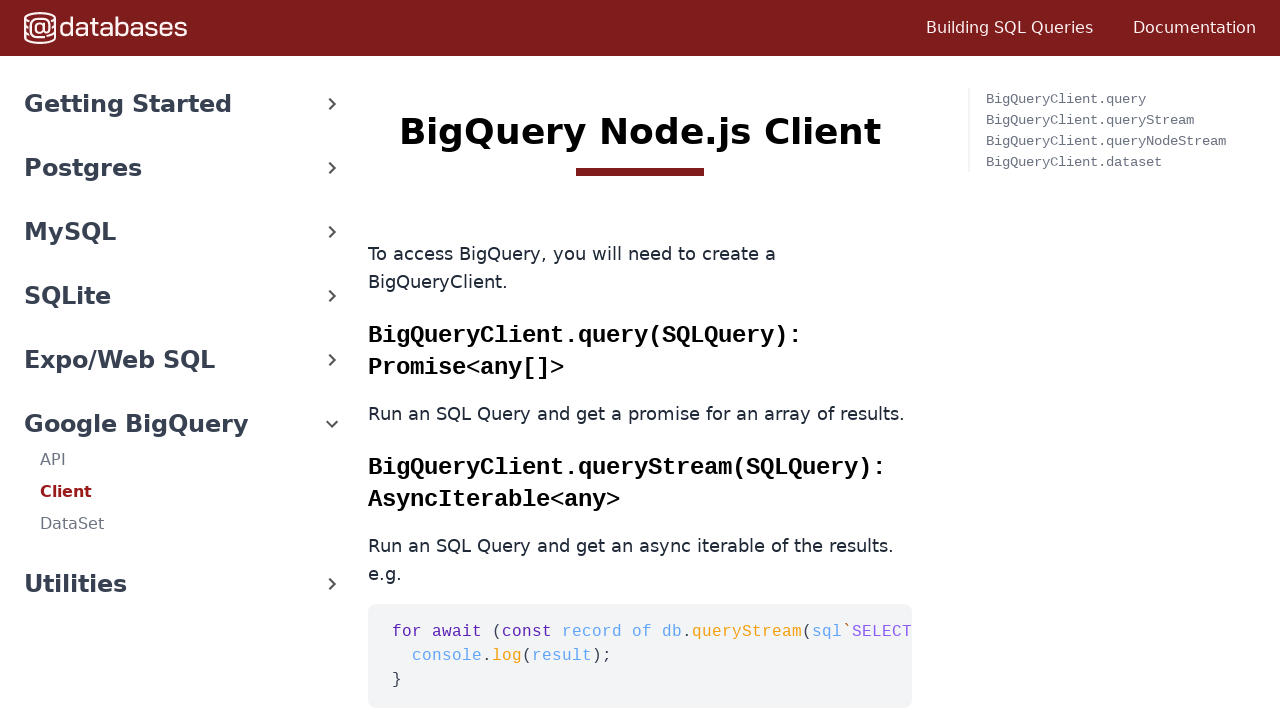

--- FILE ---
content_type: text/html; charset=UTF-8
request_url: https://www.atdatabases.org/docs/bigquery-client
body_size: 20900
content:
<!DOCTYPE html><html lang="en"><head><meta charSet="utf-8"/><meta name="viewport" content="width=device-width"/><script async="" src="https://www.googletagmanager.com/gtag/js?id=UA-31798041-12"></script><title>BigQuery Node.js Client</title><link rel="canonical" href="https://www.atdatabases.org/docs/bigquery-client"/><meta name="description" content="To access BigQuery, you will need to create a BigQueryClient."/><meta property="og:site_name" content="@databases"/><meta property="og:title" content="BigQuery Node.js Client"/><meta property="og:type" content="website"/><meta property="og:url" content="https://www.atdatabases.org/docs/bigquery-client"/><meta property="og:description" content="To access BigQuery, you will need to create a BigQueryClient."/><meta property="og:image" content="https://www.atdatabases.org/favicon.png"/><meta name="twitter:card" content="summary"/><meta name="twitter:creator" content="@ForbesLindesay"/><meta name="twitter:image" content="https://www.atdatabases.org/favicon.png"/><meta name="next-head-count" content="14"/><link rel="shortcut icon" href="/favicon.png"/><link rel="preload" href="/_next/static/css/b69ed30e3ecacc90.css" as="style"/><style data-emotion-css=""></style><script>
                window.dataLayer = window.dataLayer || [];
                function gtag(){dataLayer.push(arguments);}
                gtag('js', new Date());
                gtag('config', 'UA-31798041-12', {
                  send_page_view: false
                });
              </script><link rel="stylesheet" href="/_next/static/css/b69ed30e3ecacc90.css" data-n-g=""/><noscript data-n-css=""></noscript><script defer="" noModule="" src="/_next/static/chunks/polyfills-c67a75d1b6f99dc8.js"></script><script src="/_next/static/chunks/webpack-83ac9a308774bc11.js" defer=""></script><script src="/_next/static/chunks/framework-c6a537934c7ae3e5.js" defer=""></script><script src="/_next/static/chunks/main-701d068b00005edc.js" defer=""></script><script src="/_next/static/chunks/pages/_app-e0f07cd5d471959d.js" defer=""></script><script src="/_next/static/chunks/949-207dc5e72db2ff7d.js" defer=""></script><script src="/_next/static/chunks/51-430e4d731449bbc8.js" defer=""></script><script src="/_next/static/chunks/357-f958e114359c264d.js" defer=""></script><script src="/_next/static/chunks/42-36e48d4a10159862.js" defer=""></script><script src="/_next/static/chunks/pages/docs/%5Bslug%5D-2706836295d3aa17.js" defer=""></script><script src="/_next/static/aFw4alma8t-QLKi2oEn32/_buildManifest.js" defer=""></script><script src="/_next/static/aFw4alma8t-QLKi2oEn32/_ssgManifest.js" defer=""></script></head><body><div id="__next"><style data-emotion="css-global 8xxdq1">*,::before,::after{box-sizing:border-box;border-width:0;border-style:solid;--tw-border-opacity:1;border-color:rgba(229, 231, 235, var(--tw-border-opacity));--tw-translate-x:0;--tw-translate-y:0;--tw-rotate:0;--tw-skew-x:0;--tw-skew-y:0;--tw-scale-x:1;--tw-scale-y:1;--tw-transform:translateX(var(--tw-translate-x)) translateY(var(--tw-translate-y)) rotate(var(--tw-rotate)) skewX(var(--tw-skew-x)) skewY(var(--tw-skew-y)) scaleX(var(--tw-scale-x)) scaleY(var(--tw-scale-y));--tw-ring-inset:var(--tw-empty,/*!*/ /*!*/);--tw-ring-offset-width:0px;--tw-ring-offset-color:#fff;--tw-ring-color:rgba(59, 130, 246, 0.5);--tw-ring-offset-shadow:0 0 #0000;--tw-ring-shadow:0 0 #0000;--tw-shadow:0 0 #0000;--tw-blur:var(--tw-empty,/*!*/ /*!*/);--tw-brightness:var(--tw-empty,/*!*/ /*!*/);--tw-contrast:var(--tw-empty,/*!*/ /*!*/);--tw-grayscale:var(--tw-empty,/*!*/ /*!*/);--tw-hue-rotate:var(--tw-empty,/*!*/ /*!*/);--tw-invert:var(--tw-empty,/*!*/ /*!*/);--tw-saturate:var(--tw-empty,/*!*/ /*!*/);--tw-sepia:var(--tw-empty,/*!*/ /*!*/);--tw-drop-shadow:var(--tw-empty,/*!*/ /*!*/);--tw-filter:var(--tw-blur) var(--tw-brightness) var(--tw-contrast) var(--tw-grayscale) var(--tw-hue-rotate) var(--tw-invert) var(--tw-saturate) var(--tw-sepia) var(--tw-drop-shadow);--tw-backdrop-blur:var(--tw-empty,/*!*/ /*!*/);--tw-backdrop-brightness:var(--tw-empty,/*!*/ /*!*/);--tw-backdrop-contrast:var(--tw-empty,/*!*/ /*!*/);--tw-backdrop-grayscale:var(--tw-empty,/*!*/ /*!*/);--tw-backdrop-hue-rotate:var(--tw-empty,/*!*/ /*!*/);--tw-backdrop-invert:var(--tw-empty,/*!*/ /*!*/);--tw-backdrop-opacity:var(--tw-empty,/*!*/ /*!*/);--tw-backdrop-saturate:var(--tw-empty,/*!*/ /*!*/);--tw-backdrop-sepia:var(--tw-empty,/*!*/ /*!*/);--tw-backdrop-filter:var(--tw-backdrop-blur) var(--tw-backdrop-brightness) var(--tw-backdrop-contrast) var(--tw-backdrop-grayscale) var(--tw-backdrop-hue-rotate) var(--tw-backdrop-invert) var(--tw-backdrop-opacity) var(--tw-backdrop-saturate) var(--tw-backdrop-sepia);}html{line-height:1.5;-webkit-text-size-adjust:100%;-moz-tab-size:4;tab-size:4;font-family:ui-sans-serif,system-ui,-apple-system,BlinkMacSystemFont,"Segoe UI",Roboto,"Helvetica Neue",Arial,"Noto Sans",sans-serif,"Apple Color Emoji","Segoe UI Emoji","Segoe UI Symbol","Noto Color Emoji";}body{margin:0;font-family:inherit;line-height:inherit;}hr{height:0;color:inherit;border-top-width:1px;}abbr[title]{-webkit-text-decoration:underline dotted;text-decoration:underline dotted;}b,strong{font-weight:bolder;}code,kbd,samp,pre{font-family:ui-monospace,SFMono-Regular,Consolas,'Liberation Mono',Menlo,monospace;font-size:1em;}small{font-size:80%;}sub,sup{font-size:75%;line-height:0;position:relative;vertical-align:baseline;}sub{bottom:-0.25em;}sup{top:-0.5em;}table{text-indent:0;border-color:inherit;border-collapse:collapse;}button,input,optgroup,select,textarea{font-family:inherit;font-size:100%;line-height:inherit;margin:0;padding:0;color:inherit;}button,select{text-transform:none;}button,[type='button'],[type='reset'],[type='submit']{-webkit-appearance:button;}::-moz-focus-inner{border-style:none;padding:0;}:-moz-focusring{outline:1px dotted ButtonText;}:-moz-ui-invalid{box-shadow:none;}legend{padding:0;}progress{vertical-align:baseline;}::-webkit-inner-spin-button,::-webkit-outer-spin-button{height:auto;}[type='search']{-webkit-appearance:textfield;outline-offset:-2px;}::-webkit-search-decoration{-webkit-appearance:none;}::-webkit-file-upload-button{-webkit-appearance:button;font:inherit;}summary{display:-webkit-box;display:-webkit-list-item;display:-ms-list-itembox;display:list-item;}blockquote,dl,dd,h1,h2,h3,h4,h5,h6,hr,figure,p,pre{margin:0;}button{background-color:transparent;background-image:none;}fieldset{margin:0;padding:0;}ol,ul{list-style:none;margin:0;padding:0;}img{border-style:solid;}textarea{resize:vertical;}input::-webkit-input-placeholder{color:#9ca3af;}input::-moz-placeholder{color:#9ca3af;}input:-ms-input-placeholder{color:#9ca3af;}textarea::-webkit-input-placeholder{color:#9ca3af;}textarea::-moz-placeholder{color:#9ca3af;}textarea:-ms-input-placeholder{color:#9ca3af;}input::placeholder,textarea::placeholder{color:#9ca3af;}button,[role="button"]{cursor:pointer;}h1,h2,h3,h4,h5,h6{font-size:inherit;font-weight:inherit;}a{color:inherit;-webkit-text-decoration:inherit;text-decoration:inherit;}pre,code,kbd,samp{font-family:ui-monospace,SFMono-Regular,Menlo,Monaco,Consolas,"Liberation Mono","Courier New",monospace;}img,svg,video,canvas,audio,iframe,embed,object{display:block;vertical-align:middle;}img,video{max-width:100%;height:auto;}[hidden]{display:none;}@-webkit-keyframes spin{to{-webkit-transform:rotate(360deg);-moz-transform:rotate(360deg);-ms-transform:rotate(360deg);transform:rotate(360deg);}}@keyframes spin{to{-webkit-transform:rotate(360deg);-moz-transform:rotate(360deg);-ms-transform:rotate(360deg);transform:rotate(360deg);}}@-webkit-keyframes ping{75%,100%{-webkit-transform:scale(2);-moz-transform:scale(2);-ms-transform:scale(2);transform:scale(2);opacity:0;}}@keyframes ping{75%,100%{-webkit-transform:scale(2);-moz-transform:scale(2);-ms-transform:scale(2);transform:scale(2);opacity:0;}}@-webkit-keyframes pulse{50%{opacity:.5;}}@keyframes pulse{50%{opacity:.5;}}@-webkit-keyframes bounce{0%,100%{-webkit-transform:translateY(-25%);-moz-transform:translateY(-25%);-ms-transform:translateY(-25%);transform:translateY(-25%);-webkit-animation-timing-function:cubic-bezier(0.8,0,1,1);animation-timing-function:cubic-bezier(0.8,0,1,1);}50%{-webkit-transform:none;-moz-transform:none;-ms-transform:none;transform:none;-webkit-animation-timing-function:cubic-bezier(0,0,0.2,1);animation-timing-function:cubic-bezier(0,0,0.2,1);}}@keyframes bounce{0%,100%{-webkit-transform:translateY(-25%);-moz-transform:translateY(-25%);-ms-transform:translateY(-25%);transform:translateY(-25%);-webkit-animation-timing-function:cubic-bezier(0.8,0,1,1);animation-timing-function:cubic-bezier(0.8,0,1,1);}50%{-webkit-transform:none;-moz-transform:none;-ms-transform:none;transform:none;-webkit-animation-timing-function:cubic-bezier(0,0,0.2,1);animation-timing-function:cubic-bezier(0,0,0.2,1);}}select{background-image:url("data:image/svg+xml,%3csvg xmlns='http://www.w3.org/2000/svg' fill='none' viewBox='0 0 20 20'%3e%3cpath stroke='%236b7280' stroke-linecap='round' stroke-linejoin='round' stroke-width='1.5' d='M6 8l4 4 4-4'/%3e%3c/svg%3e");-webkit-background-position:right 0.5rem center;background-position:right 0.5rem center;background-repeat:no-repeat;-webkit-background-size:1.5em 1.5em;background-size:1.5em 1.5em;padding-right:2.5rem;-webkit-print-color-adjust:exact;color-adjust:exact;}[multiple]{background-image:initial;-webkit-background-position:initial;background-position:initial;background-repeat:unset;-webkit-background-size:initial;background-size:initial;padding-right:0.75rem;-webkit-print-color-adjust:unset;color-adjust:unset;}[type='file']{background:unset;border-color:inherit;border-width:0;border-radius:0;padding:0;font-size:unset;line-height:inherit;}[type='radio']{border-radius:100%;}[type='checkbox']{border-radius:0px;}[type='file']:focus{outline:1px auto -webkit-focus-ring-color;}[type='radio']:checked{background-image:url("data:image/svg+xml,%3csvg viewBox='0 0 16 16' fill='white' xmlns='http://www.w3.org/2000/svg'%3e%3ccircle cx='8' cy='8' r='3'/%3e%3c/svg%3e");}[type='checkbox']:checked{background-image:url("data:image/svg+xml,%3csvg viewBox='0 0 16 16' fill='white' xmlns='http://www.w3.org/2000/svg'%3e%3cpath d='M12.207 4.793a1 1 0 010 1.414l-5 5a1 1 0 01-1.414 0l-2-2a1 1 0 011.414-1.414L6.5 9.086l4.293-4.293a1 1 0 011.414 0z'/%3e%3c/svg%3e");}::-webkit-date-and-time-value{min-height:1.5em;}[type='checkbox']:indeterminate{background-image:url("data:image/svg+xml,%3csvg xmlns='http://www.w3.org/2000/svg' fill='none' viewBox='0 0 16 16'%3e%3cpath stroke='white' stroke-linecap='round' stroke-linejoin='round' stroke-width='2' d='M4 8h8'/%3e%3c/svg%3e");border-color:transparent;background-color:currentColor;-webkit-background-size:100% 100%;background-size:100% 100%;-webkit-background-position:center;background-position:center;background-repeat:no-repeat;}[type='checkbox'],[type='radio']{-webkit-appearance:none;-moz-appearance:none;-ms-appearance:none;appearance:none;padding:0;-webkit-print-color-adjust:exact;color-adjust:exact;display:inline-block;vertical-align:middle;background-origin:border-box;-webkit-user-select:none;-moz-user-select:none;-ms-user-select:none;user-select:none;-webkit-flex-shrink:0;-ms-flex-negative:0;flex-shrink:0;height:1rem;width:1rem;color:#2563eb;background-color:#fff;border-color:#6b7280;border-width:1px;--tw-shadow:0 0 #0000;}::-webkit-datetime-edit-fields-wrapper{padding:0;}input::-webkit-input-placeholder{color:#6b7280;opacity:1;}input::-moz-placeholder{color:#6b7280;opacity:1;}input:-ms-input-placeholder{color:#6b7280;opacity:1;}textarea::-webkit-input-placeholder{color:#6b7280;opacity:1;}textarea::-moz-placeholder{color:#6b7280;opacity:1;}textarea:-ms-input-placeholder{color:#6b7280;opacity:1;}input::placeholder,textarea::placeholder{color:#6b7280;opacity:1;}[type='checkbox']:focus,[type='radio']:focus{outline:2px solid transparent;outline-offset:2px;--tw-ring-inset:var(--tw-empty,/*!*/ /*!*/);--tw-ring-offset-width:2px;--tw-ring-offset-color:#fff;--tw-ring-color:#2563eb;--tw-ring-offset-shadow:var(--tw-ring-inset) 0 0 0 var(--tw-ring-offset-width) var(--tw-ring-offset-color);--tw-ring-shadow:var(--tw-ring-inset) 0 0 0 calc(2px + var(--tw-ring-offset-width)) var(--tw-ring-color);box-shadow:var(--tw-ring-offset-shadow),var(--tw-ring-shadow),var(--tw-shadow);}[type='checkbox']:checked,[type='radio']:checked{border-color:transparent;background-color:currentColor;-webkit-background-size:100% 100%;background-size:100% 100%;-webkit-background-position:center;background-position:center;background-repeat:no-repeat;}[type='checkbox']:indeterminate:hover,[type='checkbox']:indeterminate:focus{border-color:transparent;background-color:currentColor;}[type='checkbox']:checked:hover,[type='checkbox']:checked:focus,[type='radio']:checked:hover,[type='radio']:checked:focus{border-color:transparent;background-color:currentColor;}[type='text'],[type='email'],[type='url'],[type='password'],[type='number'],[type='date'],[type='datetime-local'],[type='month'],[type='search'],[type='tel'],[type='time'],[type='week'],[multiple],textarea,select{-webkit-appearance:none;-moz-appearance:none;-ms-appearance:none;appearance:none;background-color:#fff;border-color:#6b7280;border-width:1px;border-radius:0px;padding-top:0.5rem;padding-right:0.75rem;padding-bottom:0.5rem;padding-left:0.75rem;font-size:1rem;line-height:1.5rem;--tw-shadow:0 0 #0000;}[type='text']:focus,[type='email']:focus,[type='url']:focus,[type='password']:focus,[type='number']:focus,[type='date']:focus,[type='datetime-local']:focus,[type='month']:focus,[type='search']:focus,[type='tel']:focus,[type='time']:focus,[type='week']:focus,[multiple]:focus,textarea:focus,select:focus{outline:2px solid transparent;outline-offset:2px;--tw-ring-inset:var(--tw-empty,/*!*/ /*!*/);--tw-ring-offset-width:0px;--tw-ring-offset-color:#fff;--tw-ring-color:#2563eb;--tw-ring-offset-shadow:var(--tw-ring-inset) 0 0 0 var(--tw-ring-offset-width) var(--tw-ring-offset-color);--tw-ring-shadow:var(--tw-ring-inset) 0 0 0 calc(1px + var(--tw-ring-offset-width)) var(--tw-ring-color);box-shadow:var(--tw-ring-offset-shadow),var(--tw-ring-shadow),var(--tw-shadow);border-color:#2563eb;}</style><div><style data-emotion="css 1c9fw0z">.css-1c9fw0z{height:3rem;}@media (min-width: 640px){.css-1c9fw0z{height:3.5rem;}}</style><div class="css-1c9fw0z"></div><style data-emotion="css 1ec10y8">.css-1ec10y8{position:fixed;top:0px;left:0px;right:0px;z-index:20;--tw-bg-opacity:1;background-color:rgba(127, 29, 29, var(--tw-bg-opacity));height:3rem;padding-left:1rem;padding-right:1rem;}@media (min-width: 640px){.css-1ec10y8{height:3.5rem;padding-left:1.5rem;padding-right:1.5rem;}}</style><div class="css-1ec10y8"><style data-emotion="css yx54jh">.css-yx54jh{max-width:90rem;margin-left:auto;margin-right:auto;height:100%;display:-webkit-box;display:-webkit-flex;display:-ms-flexbox;display:flex;-webkit-box-pack:justify;-webkit-justify-content:space-between;justify-content:space-between;}@media (min-width: 768px){.css-yx54jh{-webkit-box-pack:center;-ms-flex-pack:center;-webkit-justify-content:center;justify-content:center;}}</style><nav aria-label="Global" class="css-yx54jh"><style data-emotion="css ooihs7">.css-ooihs7{display:-webkit-box;display:-webkit-flex;display:-ms-flexbox;display:flex;-webkit-flex:1 1 0%;-ms-flex:1 1 0%;flex:1 1 0%;-webkit-box-pack:justify;-webkit-justify-content:space-between;justify-content:space-between;}</style><div class="css-ooihs7"><style data-emotion="css s5xdrg">.css-s5xdrg{display:-webkit-box;display:-webkit-flex;display:-ms-flexbox;display:flex;-webkit-align-items:center;-webkit-box-align:center;-ms-flex-align:center;align-items:center;}</style><a class="group css-s5xdrg" href="/"><style data-emotion="css yrqkhi">.css-yrqkhi{position:absolute;width:1px;height:1px;padding:0;margin:-1px;overflow:hidden;clip:rect(0, 0, 0, 0);white-space:nowrap;border-width:0;}</style><span class="css-yrqkhi">@databases</span><style data-emotion="css 1yccfju">.css-1yccfju{-webkit-transform:var(--tw-transform);-moz-transform:var(--tw-transform);-ms-transform:var(--tw-transform);transform:var(--tw-transform);height:1.5rem;width:auto;--tw-text-opacity:1;color:rgba(254, 242, 242, var(--tw-text-opacity));transition-property:transform;transition-timing-function:cubic-bezier(0.4, 0, 0.2, 1);transition-duration:150ms;}.group:hover .css-1yccfju{--tw-text-opacity:1;color:rgba(255, 255, 255, var(--tw-text-opacity));--tw-scale-x:1.05;--tw-scale-y:1.05;-webkit-transform:var(--tw-transform);-moz-transform:var(--tw-transform);-ms-transform:var(--tw-transform);transform:var(--tw-transform);}@media (min-width: 640px){.css-1yccfju{height:2rem;}}</style><svg xmlns="http://www.w3.org/2000/svg" viewBox="0 0 776 152" class="css-1yccfju"><g fill="none" fill-rule="evenodd"><path fill="currentColor" fill-rule="nonzero" d="M6.6 86.2C2.2 81.6 0 75.4 0 67.8L0 52.3C0 47 1.1 42.4 3.2 38.3 5.3 34.2 8.3 31.1 12.1 28.8 15.9 26.6 20.3 25.4 25.3 25.4L34.2 25.4C37 25.4 39.8 26.1 42.5 27.4 45.2 28.7 47.4 30.5 49.1 32.7L49.1.1 61.5.1 61.5 92.2 49.7 92.2 49.7 82.9C47.8 86 45.2 88.5 42.1 90.4 38.9 92.3 35.8 93.3 32.6 93.3L24 93.3C16.9 93.2 11.1 90.8 6.6 86.2zM33.1 82.4C37.2 82.4 40.8 80.7 43.9 77.3 47 73.9 48.7 69.9 49 65.3L49 50.4C48.4 46.1 46.8 42.7 44.2 40.1 41.6 37.5 38.5 36.2 34.9 36.2L26.1 36.2C22 36.2 18.6 37.7 16 40.7 13.4 43.7 12.1 47.7 12.1 52.7L12.1 67.3C12.1 71.8 13.3 75.4 15.7 78.2 18.1 81 21.2 82.3 24.8 82.3L33.1 82.3 33.1 82.4zM126.6 31.3C122.4 27.4 116.8 25.5 109.9 25.5L99.1 25.5C92.2 25.5 86.6 27.3 82.3 30.8 78 34.3 75.9 38.9 75.9 44.6L88 44.6C88 42 89 40 91 38.4 93 36.8 95.7 36 99 36L109.8 36C113.1 36 115.7 37 117.7 39 119.7 41 120.7 43.6 120.7 46.8L120.7 51.9 96.4 51.9C89.7 51.9 84.3 53.6 80.2 57 76.1 60.4 74 64.8 74 70.4L74 74.7C74 80.3 76 84.8 79.9 88.2 83.8 91.6 89.1 93.3 95.7 93.3L103.6 93.3C106.9 93.3 110.2 92.4 113.5 90.6 116.7 88.8 119.4 86.4 121.4 83.4L121.4 92.2 132.8 92.2 132.8 46.8C132.9 40.3 130.8 35.2 126.6 31.3zM114.6 79.7C111.6 81.9 108.2 83 104.3 83L96.5 83C93.3 83 90.8 82.2 88.9 80.7 87 79.2 86.1 77.1 86.1 74.5L86.1 70.5C86.1 67.9 87.1 65.8 89 64.2 90.9 62.6 93.4 61.8 96.5 61.8L120.7 61.8 120.7 70.6C119.6 74.4 117.6 77.4 114.6 79.7zM158 87.4C154.8 84.2 153.2 79.2 153.2 72.1L153.2 37.1 141.6 37.1 141.6 26.5 153.3 26.5 153.3 6.6 165.4 6.6 165.4 26.5 182.5 26.5 182.5 37.2 165.4 37.2 165.4 71.9C165.4 75.3 166.1 77.8 167.4 79.3 168.8 80.8 171 81.5 174 81.5L182.4 81.5 182.4 92.2 173.5 92.2C166.4 92.1 161.2 90.5 158 87.4zM282.7 90.5C279.6 88.7 277.2 86.4 275.5 83.7L275.5 92.1 263.8 92.1 263.8-1.42108547e-14 276-1.42108547e-14 276 33.3C277.9 30.9 280.3 29 283.2 27.6 286.1 26.2 289 25.4 291.9 25.4L301.2 25.4C305.8 25.4 310 26.5 313.6 28.6 317.2 30.7 320.1 33.6 322.1 37.4 324.1 41.2 325.1 45.6 325.1 50.6L325.1 66.9C325.1 72.1 324.1 76.7 322 80.7 319.9 84.7 317.1 87.8 313.4 90 309.7 92.2 305.5 93.3 300.6 93.3L291.7 93.3C288.8 93.2 285.8 92.3 282.7 90.5zM300 82.4C303.9 82.4 307 80.9 309.3 78 311.7 75.1 312.9 71.2 312.9 66.4L312.9 51C312.9 46.6 311.7 43.1 309.4 40.3 307.1 37.6 304.1 36.2 300.4 36.2L291.8 36.2C287.6 36.2 284 37.7 281 40.8 278 43.9 276.4 47.9 276 52.8L276 67.3C276.3 71.5 278 75.1 281 78 284 80.9 287.4 82.4 291.1 82.4L300 82.4zM411.2 87.3C406.9 83.4 404.8 78.2 404.8 71.8L416.8 71.8C416.8 75 417.9 77.7 420 79.7 422.1 81.7 424.9 82.7 428.4 82.7L440 82.7C443.3 82.7 446 82.1 448 80.8 450 79.5 451 77.8 451 75.7L451 71.9C451 70.5 450.4 69.2 449.2 68.2 448 67.1 446.5 66.4 444.7 66L421.9 62.1C417.1 61.2 413.2 59.4 410.3 56.6 407.4 53.8 406 50.6 406 46.9L406 42.6C406 37.4 408.1 33.3 412.2 30.1 416.3 26.9 421.8 25.4 428.8 25.4L439.9 25.4C446.5 25.4 451.8 27.2 455.8 30.8 459.8 34.4 461.8 39.2 461.8 45.1L449.8 45.1C449.7 42.3 448.8 40 447 38.3 445.2 36.6 442.9 35.7 440 35.7L429.1 35.7C425.9 35.7 423.3 36.4 421.4 37.7 419.5 39 418.6 40.8 418.6 43L418.6 46.3C418.6 47.7 419.2 48.9 420.4 50 421.6 51.1 423.2 51.8 425.1 52.2L448.1 56.3C452.7 57.1 456.4 58.8 459.2 61.6 462 64.3 463.5 67.5 463.5 71.1L463.5 76.2C463.5 81.3 461.3 85.4 457.1 88.5 452.8 91.6 447.1 93.2 440.1 93.2L428.5 93.2C421.2 93.2 415.5 91.2 411.2 87.3zM480.4 86.5C475.7 82.1 473.4 76.3 473.4 69.1L473.4 50.9C473.4 43.2 475.7 37 480.4 32.3 485.1 27.7 491.3 25.3 499 25.3L509.8 25.3C517.3 25.3 523.3 27.6 527.8 32.1 532.4 36.7 534.6 42.7 534.6 50.3L534.6 62.7 485.5 62.7 485.5 69C485.5 73 486.7 76.3 489.2 78.7 491.7 81.2 494.9 82.4 498.9 82.4L509 82.4C512.9 82.4 516.1 81.4 518.6 79.3 521.1 77.2 522.3 74.5 522.3 71.1L534.3 71.1C534.3 77.7 532 83 527.3 87 522.6 91 516.5 93.1 508.9 93.1L498.9 93.1C491.3 93.2 485.1 91 480.4 86.5zM522.4 53L522.4 50.4C522.4 46 521.2 42.5 518.9 39.9 516.6 37.3 513.5 36 509.8 36L499 36C495 36 491.7 37.4 489.3 40.1 486.9 42.8 485.6 46.5 485.6 51.1L485.6 53.1 522.4 53.1 522.4 53zM551.1 87.3C546.8 83.4 544.7 78.2 544.7 71.8L556.7 71.8C556.7 75 557.8 77.7 559.9 79.7 562 81.7 564.8 82.7 568.3 82.7L579.9 82.7C583.2 82.7 585.9 82.1 587.9 80.8 589.9 79.5 590.9 77.8 590.9 75.7L590.9 71.9C590.9 70.5 590.3 69.2 589.1 68.2 587.9 67.1 586.4 66.4 584.6 66L561.8 62.1C557 61.2 553.1 59.4 550.2 56.6 547.3 53.8 545.9 50.6 545.9 46.9L545.9 42.6C545.9 37.4 548 33.3 552.1 30.1 556.2 26.9 561.7 25.4 568.7 25.4L579.8 25.4C586.4 25.4 591.7 27.2 595.7 30.8 599.7 34.4 601.7 39.2 601.7 45.1L589.7 45.1C589.6 42.3 588.7 40 586.9 38.3 585.1 36.6 582.8 35.7 579.9 35.7L568.7 35.7C565.5 35.7 562.9 36.4 561 37.7 559.1 39 558.2 40.8 558.2 43L558.2 46.3C558.2 47.7 558.8 48.9 560 50 561.2 51.1 562.8 51.8 564.7 52.2L587.7 56.3C592.3 57.1 596 58.8 598.8 61.6 601.6 64.3 603.1 67.5 603.1 71.1L603.1 76.2C603.1 81.3 600.9 85.4 596.7 88.5 592.4 91.6 586.7 93.2 579.7 93.2L568.1 93.2C561.1 93.2 555.4 91.2 551.1 87.3zM243.5 31.3C239.3 27.4 233.7 25.5 226.8 25.5L216 25.5C209.1 25.5 203.5 27.3 199.2 30.8 194.9 34.3 192.8 38.9 192.8 44.6L204.9 44.6C204.9 42 205.9 40 207.9 38.4 209.9 36.8 212.6 36 215.9 36L226.7 36C230 36 232.6 37 234.6 39 236.6 41 237.6 43.6 237.6 46.8L237.6 51.9 213.3 51.9C206.6 51.9 201.2 53.6 197.1 57 193 60.4 190.9 64.8 190.9 70.4L190.9 74.7C190.9 80.3 192.9 84.8 196.8 88.2 200.7 91.6 206 93.3 212.6 93.3L220.5 93.3C223.8 93.3 227.1 92.4 230.4 90.6 233.6 88.8 236.3 86.4 238.3 83.4L238.3 92.2 249.7 92.2 249.7 46.8C249.8 40.3 247.7 35.2 243.5 31.3zM231.5 79.7C228.5 81.9 225.1 83 221.2 83L213.4 83C210.2 83 207.7 82.2 205.8 80.7 203.9 79.2 203 77.1 203 74.5L203 70.5C203 67.9 204 65.8 205.9 64.2 207.8 62.6 210.3 61.8 213.4 61.8L237.7 61.8 237.7 70.6C236.5 74.4 234.5 77.4 231.5 79.7zM387.8 31.3C383.6 27.4 378 25.5 371.1 25.5L360.3 25.5C353.4 25.5 347.8 27.3 343.5 30.8 339.2 34.3 337.1 38.9 337.1 44.6L349.2 44.6C349.2 42 350.2 40 352.2 38.4 354.2 36.8 356.9 36 360.2 36L371 36C374.3 36 376.9 37 378.9 39 380.9 41 381.9 43.6 381.9 46.8L381.9 51.9 357.6 51.9C350.9 51.9 345.5 53.6 341.4 57 337.3 60.4 335.2 64.8 335.2 70.4L335.2 74.7C335.2 80.3 337.2 84.8 341.1 88.2 345 91.6 350.3 93.3 356.9 93.3L364.8 93.3C368.1 93.3 371.4 92.4 374.7 90.6 377.9 88.8 380.6 86.4 382.6 83.4L382.6 92.2 394 92.2 394 46.8C394.1 40.3 392 35.2 387.8 31.3zM375.8 79.7C372.8 81.9 369.4 83 365.5 83L357.7 83C354.5 83 352 82.2 350.1 80.7 348.2 79.2 347.3 77.1 347.3 74.5L347.3 70.5C347.3 67.9 348.3 65.8 350.2 64.2 352.1 62.6 354.6 61.8 357.7 61.8L381.9 61.8 381.9 70.6C380.8 74.4 378.8 77.4 375.8 79.7z" transform="translate(172.3 21.5)"></path><g fill="currentColor" fill-rule="nonzero" transform="translate(.4 .3)"><path d="M151.6,28.4 C151.6,28.4 151.6,28.3 151.6,28.3 C151.6,9.7 113.5,1.42108547e-14 75.8,1.42108547e-14 C56.4,1.42108547e-14 38.1,2.5 24.2,7.1 C4.2,13.7 -5.68434189e-14,22.3 -5.68434189e-14,28.4 C-5.68434189e-14,28.4 -5.68434189e-14,28.4 -5.68434189e-14,28.4 L-5.68434189e-14,28.4 L-5.68434189e-14,60 L-5.68434189e-14,60 L-5.68434189e-14,91.6 L-5.68434189e-14,91.6 L-5.68434189e-14,123.2 L-5.68434189e-14,123.7 L-5.68434189e-14,123.8 C0.8,142 38.5,151.6 75.7,151.6 C95.1,151.6 113.4,149.1 127.3,144.5 C147.3,137.9 151.5,129.3 151.5,123.2 L151.5,91.7 C151.5,91.7 151.5,91.6 151.5,91.6 L151.5,60.1 C151.5,60.1 151.5,60 151.5,60 L151.6,28.4 Z M141.4,28.3 L141.4,28.3 C141.4,31.1 136.7,35.4 126.3,39.1 C126.4,39.2 126.4,39.3 126.5,39.4 C128.2,42.2 129.4,45.3 130.3,48.5 C130.4,48.5 130.4,48.5 130.5,48.4 C130.6,48.4 130.7,48.3 130.8,48.3 C131.1,48.2 131.3,48.1 131.6,48 C131.7,48 131.7,48 131.8,47.9 C132.4,47.7 133,47.4 133.6,47.2 C133.6,47.2 133.7,47.2 133.7,47.2 C134,47.1 134.2,47 134.5,46.9 C134.6,46.9 134.6,46.8 134.7,46.8 C134.9,46.7 135.1,46.6 135.3,46.5 C135.4,46.5 135.4,46.4 135.5,46.4 C135.7,46.3 135.9,46.2 136.1,46.1 C136.2,46.1 136.2,46 136.3,46 C136.8,45.7 137.4,45.5 137.9,45.2 C137.9,45.2 137.9,45.2 137.9,45.2 C138.1,45.1 138.4,45 138.6,44.8 C138.7,44.8 138.7,44.7 138.8,44.7 C139,44.6 139.2,44.5 139.4,44.4 C139.5,44.4 139.5,44.3 139.6,44.3 C139.8,44.2 140,44.1 140.1,44 C140.2,44 140.2,43.9 140.3,43.9 C140.5,43.8 140.7,43.7 140.9,43.5 C140.9,43.5 140.9,43.5 141,43.5 C141.2,43.4 141.4,43.2 141.7,43.1 L141.7,59.8 C141.7,59.9 141.7,59.9 141.7,60 C141.7,60 141.7,60.1 141.7,60.1 C141.7,60.2 141.7,60.2 141.7,60.3 C141.7,60.3 141.7,60.4 141.7,60.4 C141.7,60.5 141.7,60.5 141.6,60.6 C141.6,60.6 141.6,60.7 141.6,60.7 C141.6,60.8 141.5,60.8 141.5,60.9 C141.5,60.9 141.5,61 141.5,61 C141.5,61.1 141.4,61.2 141.4,61.2 C141.4,61.2 141.4,61.3 141.4,61.3 C141.4,61.4 141.3,61.5 141.3,61.5 C141.3,61.5 141.3,61.6 141.2,61.6 C141.2,61.7 141.1,61.8 141.1,61.8 C141.1,61.8 141.1,61.9 141,61.9 C140.9,62 140.9,62.1 140.8,62.1 C140.8,62.1 140.8,62.2 140.7,62.2 C140.6,62.3 140.6,62.4 140.5,62.5 C140.5,62.5 140.4,62.6 140.4,62.6 C140.3,62.7 140.3,62.8 140.2,62.9 C140.2,62.9 140.1,63 140.1,63 C140,63.1 139.9,63.2 139.9,63.3 C139.9,63.3 139.8,63.4 139.8,63.4 C139.7,63.5 139.6,63.6 139.5,63.7 C139.5,63.7 139.4,63.8 139.4,63.8 C139.3,63.9 139.2,64 139.1,64.1 C139.1,64.1 139,64.2 139,64.2 C138.9,64.3 138.8,64.4 138.7,64.5 C138.7,64.5 138.6,64.6 138.6,64.6 C138.5,64.7 138.4,64.8 138.2,64.9 C138.2,64.9 138.1,65 138.1,65 C138,65.1 137.8,65.2 137.7,65.3 C137.7,65.3 137.6,65.4 137.6,65.4 C137.5,65.5 137.3,65.6 137.2,65.7 C137.2,65.7 137.1,65.8 137.1,65.8 C137,65.9 136.8,66 136.6,66.1 C136.6,66.1 136.5,66.2 136.5,66.2 C136.3,66.3 136.2,66.4 136,66.5 C136,66.5 135.9,66.5 135.9,66.6 C135.7,66.7 135.5,66.8 135.4,66.9 C135.4,66.9 135.3,66.9 135.3,67 C135.1,67.1 134.9,67.2 134.7,67.3 C134.7,67.3 134.6,67.3 134.6,67.4 C134.4,67.5 134.2,67.6 134,67.7 C134,67.7 133.9,67.7 133.9,67.7 C133.7,67.8 133.4,67.9 133.2,68.1 C133.2,68.1 133.2,68.1 133.1,68.1 C132.9,68.2 132.6,68.3 132.3,68.5 C132.3,68.5 132.3,68.5 132.3,68.5 C132.2,68.5 132.1,68.6 132,68.6 L132,79.6 C132,79.6 132,79.6 132,79.7 C132,79.7 132,79.7 132.1,79.7 C132.7,79.5 133.3,79.2 133.9,79 C133.9,79 134,79 134,79 C134.3,78.9 134.5,78.8 134.8,78.7 C134.9,78.7 134.9,78.6 135,78.6 C135.2,78.5 135.4,78.4 135.6,78.3 C135.7,78.3 135.7,78.2 135.8,78.2 C136,78.1 136.2,78 136.4,77.9 C136.5,77.9 136.5,77.8 136.6,77.8 C137.1,77.5 137.7,77.3 138.2,77 C138.2,77 138.2,77 138.2,77 C138.4,76.9 138.7,76.8 138.9,76.6 C139,76.6 139,76.5 139.1,76.5 C139.3,76.4 139.5,76.3 139.7,76.2 C139.8,76.2 139.8,76.1 139.9,76.1 C140.1,76 140.3,75.9 140.4,75.8 C140.5,75.8 140.5,75.7 140.6,75.7 C140.8,75.6 141,75.5 141.2,75.3 C141.2,75.3 141.2,75.3 141.3,75.3 C141.5,75.2 141.7,75 142,74.9 L142,91.6 C142,91.7 142,91.7 142,91.8 C142,91.8 142,91.9 142,91.9 C142,92 142,92 142,92.1 C142,92.1 142,92.2 142,92.2 C142,92.3 142,92.3 141.9,92.4 C141.9,92.4 141.9,92.5 141.9,92.5 C141.9,92.6 141.8,92.7 141.8,92.7 C141.8,92.7 141.8,92.8 141.8,92.8 C141.8,92.9 141.7,93 141.7,93 C141.7,93 141.7,93.1 141.7,93.1 C141.7,93.2 141.6,93.3 141.6,93.3 C141.6,93.3 141.6,93.4 141.6,93.4 C141.6,93.5 141.5,93.6 141.4,93.7 C141.4,93.7 141.4,93.8 141.3,93.8 C141.2,93.9 141.2,94 141.1,94.1 C141.1,94.1 141.1,94.2 141,94.2 C140.9,94.3 140.9,94.4 140.8,94.5 C140.8,94.5 140.8,94.6 140.7,94.6 C140.6,94.7 140.5,94.8 140.5,94.9 C140.5,94.9 140.5,95 140.4,95 C140.3,95.1 140.2,95.2 140.1,95.3 C140.1,95.3 140,95.4 140,95.4 C139.9,95.5 139.8,95.6 139.7,95.7 C139.7,95.7 139.6,95.8 139.6,95.8 C139.5,95.9 139.4,96 139.3,96.1 C139.3,96.1 139.2,96.2 139.2,96.2 C139.1,96.3 139,96.4 138.9,96.5 C138.9,96.5 138.8,96.6 138.8,96.6 C138.7,96.7 138.6,96.8 138.4,96.9 C138.4,96.9 138.3,97 138.3,97 C138.2,97.1 138,97.2 137.9,97.3 C137.9,97.3 137.8,97.4 137.8,97.4 C137.7,97.5 137.5,97.6 137.4,97.7 C137.4,97.7 137.3,97.8 137.3,97.8 C137.2,97.9 137,98 136.9,98.1 C136.9,98.1 136.8,98.2 136.8,98.2 C136.6,98.3 136.5,98.4 136.3,98.5 C136.3,98.5 136.2,98.6 136.2,98.6 C136,98.7 135.9,98.8 135.7,98.9 C135.7,98.9 135.6,99 135.6,99 C135.4,99.1 135.2,99.2 135.1,99.3 C135.1,99.3 135,99.4 135,99.4 C134.8,99.5 134.6,99.6 134.4,99.7 C134.4,99.7 134.3,99.8 134.3,99.8 C134.1,99.9 133.9,100 133.7,100.1 C133.7,100.1 133.6,100.1 133.6,100.2 C133.4,100.3 133.2,100.4 132.9,100.5 C132.9,100.5 132.8,100.5 132.8,100.6 C132.6,100.7 132.3,100.8 132.1,100.9 C132.1,100.9 132,100.9 132,100.9 C131.7,101 131.5,101.1 131.2,101.3 C131.2,101.3 131.2,101.3 131.2,101.3 C129.4,102.1 127.4,102.8 125.2,103.6 C124,104 122.8,104.4 121.5,104.7 C118.1,106.8 113.9,108 109.3,108 L106.4,108.1 L106.4,118.3 C111.8,117.5 116.8,116.5 121.5,115.3 C121.5,115.3 121.6,115.3 121.6,115.3 C122,115.2 122.5,115.1 122.9,114.9 C124.8,114.4 126.6,113.9 128.3,113.3 C128.7,113.2 129,113.1 129.3,113 C129.4,113 129.5,112.9 129.5,112.9 C129.8,112.8 130,112.7 130.3,112.6 C130.4,112.6 130.5,112.5 130.6,112.5 C130.8,112.4 131.1,112.3 131.3,112.2 C131.4,112.2 131.5,112.1 131.6,112.1 C131.8,112 132.1,111.9 132.3,111.8 C132.4,111.8 132.4,111.7 132.5,111.7 C133.1,111.5 133.7,111.2 134.3,111 C134.3,111 134.4,111 134.4,111 C134.7,110.9 134.9,110.8 135.2,110.7 C135.3,110.7 135.3,110.6 135.4,110.6 C135.6,110.5 135.8,110.4 136.1,110.3 C136.2,110.3 136.2,110.2 136.3,110.2 C136.5,110.1 136.7,110 137,109.9 C137,109.9 137.1,109.9 137.1,109.8 C137.9,109.4 138.7,109 139.4,108.6 C139.4,108.6 139.5,108.6 139.5,108.5 C139.7,108.4 139.9,108.3 140.1,108.2 C140.1,108.2 140.2,108.1 140.2,108.1 C140.4,108 140.6,107.9 140.8,107.8 C140.8,107.8 140.9,107.8 140.9,107.7 C141.4,107.4 141.8,107.2 142.2,106.9 L142.2,123.6 C142.1,126.6 136.8,131.2 125,135.1 C112.2,139.3 95,141.6 76.6,141.6 C58.3,141.6 41.1,139.3 28.2,135.1 C16.3,131.2 11,126.5 11,123.5 L11,123 L11,106.8 C11,106.8 11.1,106.8 11.1,106.9 C11.5,107.1 11.8,107.4 12.2,107.6 C12.3,107.7 12.5,107.8 12.6,107.8 C12.9,108 13.2,108.1 13.4,108.3 C13.6,108.4 13.7,108.5 13.9,108.6 C14.2,108.8 14.5,108.9 14.9,109.1 C15,109.2 15.1,109.2 15.3,109.3 C15.7,109.5 16.1,109.7 16.5,109.9 C16.7,110 16.9,110.1 17,110.1 C17.3,110.2 17.6,110.4 17.9,110.5 C18.1,110.6 18.3,110.7 18.4,110.7 C18.8,110.9 19.3,111.1 19.8,111.3 C20,111.4 20.1,111.4 20.3,111.5 C20.6,111.6 21,111.8 21.3,111.9 C21.5,112 21.7,112.1 21.9,112.1 C22.2,112.2 22.6,112.3 22.9,112.5 C23.1,112.6 23.3,112.6 23.4,112.7 C23.9,112.9 24.4,113 24.9,113.2 C25.1,113.3 25.3,113.3 25.5,113.4 C25.8,113.5 26.2,113.6 26.6,113.7 C26.7,113.7 26.9,113.8 27,113.8 C26.5,113.1 26.1,112.3 25.6,111.6 C23.8,108.4 22.4,104.8 21.6,101 C14.2,97.7 10.8,94.2 10.8,91.9 L10.8,91.4 L10.8,75.2 C10.8,75.2 10.9,75.2 10.9,75.3 C11.3,75.6 11.7,75.8 12.1,76 C12.1,76 12.1,76 12.2,76 C12.6,76.2 13,76.5 13.4,76.7 C13.5,76.8 13.6,76.8 13.7,76.9 C14.1,77.1 14.5,77.3 14.9,77.5 C15,77.5 15,77.6 15.1,77.6 C15.6,77.8 16,78.1 16.5,78.3 C16.6,78.3 16.7,78.4 16.8,78.4 C17.2,78.6 17.6,78.8 18,78.9 C18.1,78.9 18.2,79 18.3,79 C19,79.3 19.8,79.6 20.6,79.9 L20.6,68.8 C13.9,65.6 10.8,62.4 10.8,60.1 L10.8,59.5 L10.8,43.5 C10.9,43.6 11,43.6 11,43.6 C11.3,43.8 11.6,44 11.9,44.1 C12,44.2 12.2,44.3 12.3,44.3 C12.7,44.5 13,44.7 13.4,44.9 C13.5,44.9 13.5,45 13.6,45 C14,45.2 14.4,45.4 14.9,45.7 C15,45.8 15.2,45.8 15.3,45.9 C15.6,46.1 15.9,46.2 16.3,46.4 C16.4,46.5 16.6,46.5 16.7,46.6 C17.2,46.8 17.6,47 18.1,47.2 C18.2,47.2 18.3,47.3 18.4,47.3 C18.8,47.5 19.2,47.6 19.6,47.8 C19.8,47.9 19.9,47.9 20.1,48 C20.5,48.1 20.8,48.3 21.2,48.4 C21.3,48.5 21.5,48.5 21.6,48.6 C22.1,48.8 22.6,49 23.1,49.2 C23.1,49.2 23.1,49.2 23.1,49.2 C23.9,46.9 24.9,44.6 26.1,42.5 C26.6,41.6 27.1,40.8 27.7,40 C16,36.1 10.7,31.4 10.7,28.5 C10.7,25.6 16,20.8 27.9,16.9 C40.7,12.7 57.9,10.4 76.3,10.4 C94.6,10.4 111.8,12.7 124.7,16.9 C136.1,20.6 141.4,25.3 141.4,28.3 C141.4,28.2 141.4,28.2 141.4,28.3 Z"></path><path d="M121.4,42.4 C118.5,37.6 114.5,33.9 109.3,31.2 C104.1,28.6 97.9,27.3 90.9,27.3 L65.6,27.3 C57.6,27.3 50.6,28.8 44.7,31.9 C38.7,35 34.2,39.4 30.9,45.2 C27.7,50.9 26.1,57.6 26.1,65.3 L26.1,90.7 C26.1,97.4 27.5,103.3 30.4,108.4 C33.3,113.5 37.3,117.3 42.6,120.1 C47.9,122.8 54.1,124.2 61.3,124.2 L99.6,124.2 L99.6,114 L61.3,114 C54,114 48.2,111.9 43.8,107.7 C39.5,103.5 37.3,97.9 37.3,90.8 L37.3,65.4 C37.3,56.9 39.9,50.1 45,45.1 C50.1,40 57,37.5 65.7,37.5 L90.9,37.5 C98.1,37.5 103.9,39.5 108.2,43.4 C112.5,47.3 114.7,52.6 114.7,59.3 L114.7,80.3 C114.7,84 114.1,86.9 113,88.9 C111.9,90.9 110.2,91.9 108.1,91.9 L104.8,91.9 C102.9,91.9 101.5,91.2 100.5,89.9 C99.5,88.6 99,86.9 99,84.7 L99,50.4 L89,50.4 L89,55.5 C87.7,53.7 85.9,52.3 83.8,51.2 C81.7,50.1 79.6,49.6 77.4,49.6 L71.4,49.6 C65,49.6 59.9,51.6 56.1,55.5 C52.3,59.5 50.4,64.7 50.4,71.4 L50.4,82.4 C50.4,88.6 52.2,93.6 55.8,97.3 C59.4,101 64.1,102.8 70,102.8 L76.5,102.8 C79.5,102.8 82.4,101.9 85.2,100.2 C88.1,98.5 90.3,96.3 92,93.4 L92.1,93.4 C93.3,95.9 95,97.8 97.1,99.3 C99.3,100.7 101.6,101.5 104,101.5 L108.1,101.5 C113.6,101.5 117.9,99.6 120.9,95.8 C123.9,92 125.4,86.6 125.4,79.6 L125.4,59.2 C125.7,52.8 124.2,47.2 121.4,42.4 Z M88,80.6 C87.7,84.4 86.5,87.5 84.4,89.8 C82.4,92.1 79.8,93.2 76.6,93.2 L70.2,93.2 C67.6,93.2 65.4,92.2 63.8,90.2 C62.2,88.2 61.4,85.5 61.4,82.1 L61.4,71.5 C61.4,67.8 62.4,64.8 64.3,62.5 C66.2,60.3 68.9,59.1 72.1,59.1 L78.1,59.1 C80.8,59.1 83.1,60 84.9,61.8 C86.7,63.6 87.7,66.1 88,69.1 L88,80.6 L88,80.6 Z"></path></g></g></svg></a><style data-emotion="css 1avq592">.css-1avq592{padding-left:1rem;padding-right:1rem;margin-right:-1rem;display:-webkit-box;display:-webkit-flex;display:-ms-flexbox;display:flex;-webkit-align-items:center;-webkit-box-align:center;-ms-flex-align:center;align-items:center;}@media (min-width: 768px){.css-1avq592{display:none;}}</style><button type="button" class="group css-1avq592" aria-expanded="false"><style data-emotion="css uylepl">.css-uylepl{--tw-bg-opacity:1;background-color:rgba(249, 250, 251, var(--tw-bg-opacity));border-radius:0.375rem;padding:0.25rem;display:-webkit-inline-box;display:-webkit-inline-flex;display:-ms-inline-flexbox;display:inline-flex;-webkit-align-items:center;-webkit-box-align:center;-ms-flex-align:center;align-items:center;-webkit-box-pack:center;-ms-flex-pack:center;-webkit-justify-content:center;justify-content:center;--tw-text-opacity:1;color:rgba(156, 163, 175, var(--tw-text-opacity));}.group:hover .css-uylepl{--tw-text-opacity:1;color:rgba(107, 114, 128, var(--tw-text-opacity));--tw-bg-opacity:1;background-color:rgba(243, 244, 246, var(--tw-bg-opacity));}.css-uylepl:focus{outline:2px solid transparent;outline-offset:2px;--tw-ring-offset-shadow:var(--tw-ring-inset) 0 0 0 var(--tw-ring-offset-width) var(--tw-ring-offset-color);--tw-ring-shadow:var(--tw-ring-inset) 0 0 0 calc(2px + var(--tw-ring-offset-width)) var(--tw-ring-color);box-shadow:var(--tw-ring-offset-shadow),var(--tw-ring-shadow),var(--tw-shadow, 0 0 #0000);--tw-ring-inset:inset;--tw-ring-opacity:1;--tw-ring-color:rgba(99, 102, 241, var(--tw-ring-opacity));}@media (min-width: 640px){.css-uylepl{padding:0.5rem;}}</style><div class="css-uylepl"><span class="css-yrqkhi">Open main menu</span><style data-emotion="css bmoew2">.css-bmoew2{height:1.5rem;width:auto;}@media (min-width: 640px){.css-bmoew2{height:1.5rem;}}</style><svg xmlns="http://www.w3.org/2000/svg" fill="none" viewBox="0 0 24 24" stroke="currentColor" aria-hidden="true" class="css-bmoew2"><path stroke-linecap="round" stroke-linejoin="round" stroke-width="2" d="M4 6h16M4 12h16M4 18h16"></path></svg></div></button></div><style data-emotion="css 1um76kq">.css-1um76kq{display:none;}@media (min-width: 768px){.css-1um76kq{display:-webkit-box;display:-webkit-flex;display:-ms-flexbox;display:flex;-webkit-box-pack:end;-ms-flex-pack:end;-webkit-justify-content:flex-end;justify-content:flex-end;}}</style><div class="css-1um76kq"><style data-emotion="css 1l5gw56">.css-1l5gw56{-webkit-transform:var(--tw-transform);-moz-transform:var(--tw-transform);-ms-transform:var(--tw-transform);transform:var(--tw-transform);display:-webkit-box;display:-webkit-flex;display:-ms-flexbox;display:flex;-webkit-align-items:center;-webkit-box-align:center;-ms-flex-align:center;align-items:center;padding-left:1.25rem;padding-right:1.25rem;font-weight:500;--tw-text-opacity:1;color:rgba(254, 242, 242, var(--tw-text-opacity));transition-property:transform;transition-timing-function:cubic-bezier(0.4, 0, 0.2, 1);transition-duration:150ms;}.css-1l5gw56:hover{--tw-text-opacity:1;color:rgba(255, 255, 255, var(--tw-text-opacity));--tw-scale-x:1.05;--tw-scale-y:1.05;-webkit-transform:var(--tw-transform);-moz-transform:var(--tw-transform);-ms-transform:var(--tw-transform);transform:var(--tw-transform);}</style><a class="css-1l5gw56" href="/docs/sql">Building SQL Queries</a><style data-emotion="css u1x0lt">.css-u1x0lt{-webkit-transform:var(--tw-transform);-moz-transform:var(--tw-transform);-ms-transform:var(--tw-transform);transform:var(--tw-transform);display:-webkit-box;display:-webkit-flex;display:-ms-flexbox;display:flex;-webkit-align-items:center;-webkit-box-align:center;-ms-flex-align:center;align-items:center;padding-left:1.25rem;padding-right:1.25rem;margin-right:-1.25rem;font-weight:500;--tw-text-opacity:1;color:rgba(254, 242, 242, var(--tw-text-opacity));transition-property:transform;transition-timing-function:cubic-bezier(0.4, 0, 0.2, 1);transition-duration:150ms;}.css-u1x0lt:hover{--tw-text-opacity:1;color:rgba(255, 255, 255, var(--tw-text-opacity));--tw-scale-x:1.05;--tw-scale-y:1.05;-webkit-transform:var(--tw-transform);-moz-transform:var(--tw-transform);-ms-transform:var(--tw-transform);transform:var(--tw-transform);}</style><a class="css-u1x0lt" href="/docs/sql">Documentation</a></div></nav><style data-emotion="css 1w22bsh">.css-1w22bsh{-webkit-transform:var(--tw-transform);-moz-transform:var(--tw-transform);-ms-transform:var(--tw-transform);transform:var(--tw-transform);transition-property:background-color,border-color,color,fill,stroke,opacity,box-shadow,transform;transition-timing-function:cubic-bezier(0.4, 0, 0.2, 1);transition-duration:150ms;position:absolute;top:0px;left:0px;right:0px;padding:0.5rem;transform-origin:top right;transition-duration:100ms;transition-timing-function:cubic-bezier(0.4, 0, 1, 1);opacity:0;--tw-scale-x:.95;--tw-scale-y:.95;-webkit-transform:var(--tw-transform);-moz-transform:var(--tw-transform);-ms-transform:var(--tw-transform);transform:var(--tw-transform);pointer-events:none;}@media (min-width: 768px){.css-1w22bsh{display:none;}}</style><div class="css-1w22bsh"><style data-emotion="css 1cv7wf7">.css-1cv7wf7{border-radius:0.5rem;--tw-shadow:0 4px 6px -1px rgba(0, 0, 0, 0.1),0 2px 4px -1px rgba(0, 0, 0, 0.06);box-shadow:var(--tw-ring-offset-shadow),var(--tw-ring-shadow),var(--tw-shadow, 0 0 #0000);--tw-bg-opacity:1;background-color:rgba(255, 255, 255, var(--tw-bg-opacity));--tw-ring-offset-shadow:var(--tw-ring-inset) 0 0 0 var(--tw-ring-offset-width) var(--tw-ring-offset-color);--tw-ring-shadow:var(--tw-ring-inset) 0 0 0 calc(1px + var(--tw-ring-offset-width)) var(--tw-ring-color);--tw-ring-opacity:0.05;--tw-ring-color:rgba(0, 0, 0, var(--tw-ring-opacity));overflow:hidden;}</style><div class="css-1cv7wf7"><style data-emotion="css ltfm09">.css-ltfm09{padding-left:1.25rem;padding-right:1.25rem;padding-top:1rem;display:-webkit-box;display:-webkit-flex;display:-ms-flexbox;display:flex;-webkit-align-items:center;-webkit-box-align:center;-ms-flex-align:center;align-items:center;}</style><div class="css-ltfm09"><style data-emotion="css 12bc765">.css-12bc765{-webkit-box-flex:1;-webkit-flex-grow:1;-ms-flex-positive:1;flex-grow:1;--tw-text-opacity:1;color:rgba(220, 38, 38, var(--tw-text-opacity));}</style><a class="css-12bc765" href="/"><style data-emotion="css 1ebf8eq">.css-1ebf8eq{height:2rem;width:auto;}</style><svg xmlns="http://www.w3.org/2000/svg" viewBox="0 0 153 153" class="css-1ebf8eq"><g fill="none" fill-rule="evenodd"><g fill="currentColor" fill-rule="nonzero"><path d="M152,28.7 C152,28.7 152,28.6 152,28.6 C152,10 113.9,0.3 76.2,0.3 C56.8,0.3 38.5,2.8 24.6,7.4 C4.6,14 0.4,22.6 0.4,28.7 C0.4,28.7 0.4,28.7 0.4,28.7 L0.4,28.7 L0.4,60.3 L0.4,60.3 L0.4,91.9 L0.4,91.9 L0.4,123.5 L0.4,124 L0.4,124.1 C1.2,142.3 38.9,151.9 76.1,151.9 C95.5,151.9 113.8,149.4 127.7,144.8 C147.7,138.2 151.9,129.6 151.9,123.5 L151.9,92 C151.9,92 151.9,91.9 151.9,91.9 L151.9,60.4 C151.9,60.4 151.9,60.3 151.9,60.3 L152,28.7 Z M141.8,28.6 L141.8,28.6 C141.8,31.4 137.1,35.7 126.7,39.4 C126.8,39.5 126.8,39.6 126.9,39.7 C128.6,42.5 129.8,45.6 130.7,48.8 C130.8,48.8 130.8,48.8 130.9,48.7 C131,48.7 131.1,48.6 131.2,48.6 C131.5,48.5 131.7,48.4 132,48.3 C132.1,48.3 132.1,48.3 132.2,48.2 C132.8,48 133.4,47.7 134,47.5 C134,47.5 134.1,47.5 134.1,47.5 C134.4,47.4 134.6,47.3 134.9,47.2 C135,47.2 135,47.1 135.1,47.1 C135.3,47 135.5,46.9 135.7,46.8 C135.8,46.8 135.8,46.7 135.9,46.7 C136.1,46.6 136.3,46.5 136.5,46.4 C136.6,46.4 136.6,46.3 136.7,46.3 C137.2,46 137.8,45.8 138.3,45.5 C138.3,45.5 138.3,45.5 138.3,45.5 C138.5,45.4 138.8,45.3 139,45.1 C139.1,45.1 139.1,45 139.2,45 C139.4,44.9 139.6,44.8 139.8,44.7 C139.9,44.7 139.9,44.6 140,44.6 C140.2,44.5 140.4,44.4 140.5,44.3 C140.6,44.3 140.6,44.2 140.7,44.2 C140.9,44.1 141.1,44 141.3,43.8 C141.3,43.8 141.3,43.8 141.4,43.8 C141.6,43.7 141.8,43.5 142.1,43.4 L142.1,60.1 C142.1,60.2 142.1,60.2 142.1,60.3 C142.1,60.3 142.1,60.4 142.1,60.4 C142.1,60.5 142.1,60.5 142.1,60.6 C142.1,60.6 142.1,60.7 142.1,60.7 C142.1,60.8 142.1,60.8 142,60.9 C142,60.9 142,61 142,61 C142,61.1 141.9,61.1 141.9,61.2 C141.9,61.2 141.9,61.3 141.9,61.3 C141.9,61.4 141.8,61.5 141.8,61.5 C141.8,61.5 141.8,61.6 141.8,61.6 C141.8,61.7 141.7,61.8 141.7,61.8 C141.7,61.8 141.7,61.9 141.6,61.9 C141.6,62 141.5,62.1 141.5,62.1 C141.5,62.1 141.5,62.2 141.4,62.2 C141.3,62.3 141.3,62.4 141.2,62.4 C141.2,62.4 141.2,62.5 141.1,62.5 C141,62.6 141,62.7 140.9,62.8 C140.9,62.8 140.8,62.9 140.8,62.9 C140.7,63 140.7,63.1 140.6,63.2 C140.6,63.2 140.5,63.3 140.5,63.3 C140.4,63.4 140.3,63.5 140.3,63.6 C140.3,63.6 140.2,63.7 140.2,63.7 C140.1,63.8 140,63.9 139.9,64 C139.9,64 139.8,64.1 139.8,64.1 C139.7,64.2 139.6,64.3 139.5,64.4 C139.5,64.4 139.4,64.5 139.4,64.5 C139.3,64.6 139.2,64.7 139.1,64.8 C139.1,64.8 139,64.9 139,64.9 C138.9,65 138.8,65.1 138.6,65.2 C138.6,65.2 138.5,65.3 138.5,65.3 C138.4,65.4 138.2,65.5 138.1,65.6 C138.1,65.6 138,65.7 138,65.7 C137.9,65.8 137.7,65.9 137.6,66 C137.6,66 137.5,66.1 137.5,66.1 C137.4,66.2 137.2,66.3 137,66.4 C137,66.4 136.9,66.5 136.9,66.5 C136.7,66.6 136.6,66.7 136.4,66.8 C136.4,66.8 136.3,66.8 136.3,66.9 C136.1,67 135.9,67.1 135.8,67.2 C135.8,67.2 135.7,67.2 135.7,67.3 C135.5,67.4 135.3,67.5 135.1,67.6 C135.1,67.6 135,67.6 135,67.7 C134.8,67.8 134.6,67.9 134.4,68 C134.4,68 134.3,68 134.3,68 C134.1,68.1 133.8,68.2 133.6,68.4 C133.6,68.4 133.6,68.4 133.5,68.4 C133.3,68.5 133,68.6 132.7,68.8 C132.7,68.8 132.7,68.8 132.7,68.8 C132.6,68.8 132.5,68.9 132.4,68.9 L132.4,79.9 C132.4,79.9 132.4,79.9 132.4,80 C132.4,80 132.4,80 132.5,80 C133.1,79.8 133.7,79.5 134.3,79.3 C134.3,79.3 134.4,79.3 134.4,79.3 C134.7,79.2 134.9,79.1 135.2,79 C135.3,79 135.3,78.9 135.4,78.9 C135.6,78.8 135.8,78.7 136,78.6 C136.1,78.6 136.1,78.5 136.2,78.5 C136.4,78.4 136.6,78.3 136.8,78.2 C136.9,78.2 136.9,78.1 137,78.1 C137.5,77.8 138.1,77.6 138.6,77.3 C138.6,77.3 138.6,77.3 138.6,77.3 C138.8,77.2 139.1,77.1 139.3,76.9 C139.4,76.9 139.4,76.8 139.5,76.8 C139.7,76.7 139.9,76.6 140.1,76.5 C140.2,76.5 140.2,76.4 140.3,76.4 C140.5,76.3 140.7,76.2 140.8,76.1 C140.9,76.1 140.9,76 141,76 C141.2,75.9 141.4,75.8 141.6,75.6 C141.6,75.6 141.6,75.6 141.7,75.6 C141.9,75.5 142.1,75.3 142.4,75.2 L142.4,91.9 C142.4,92 142.4,92 142.4,92.1 C142.4,92.1 142.4,92.2 142.4,92.2 C142.4,92.3 142.4,92.3 142.4,92.4 C142.4,92.4 142.4,92.5 142.4,92.5 C142.4,92.6 142.4,92.6 142.3,92.7 C142.3,92.7 142.3,92.8 142.3,92.8 C142.3,92.9 142.2,93 142.2,93 C142.2,93 142.2,93.1 142.2,93.1 C142.2,93.2 142.1,93.3 142.1,93.3 C142.1,93.3 142.1,93.4 142.1,93.4 C142.1,93.5 142,93.6 142,93.6 C142,93.6 142,93.7 142,93.7 C142,93.8 141.9,93.9 141.8,94 C141.8,94 141.8,94.1 141.7,94.1 C141.6,94.2 141.6,94.3 141.5,94.4 C141.5,94.4 141.5,94.5 141.4,94.5 C141.3,94.6 141.3,94.7 141.2,94.8 C141.2,94.8 141.2,94.9 141.1,94.9 C141,95 140.9,95.1 140.9,95.2 C140.9,95.2 140.9,95.3 140.8,95.3 C140.7,95.4 140.6,95.5 140.5,95.6 C140.5,95.6 140.4,95.7 140.4,95.7 C140.3,95.8 140.2,95.9 140.1,96 C140.1,96 140,96.1 140,96.1 C139.9,96.2 139.8,96.3 139.7,96.4 C139.7,96.4 139.6,96.5 139.6,96.5 C139.5,96.6 139.4,96.7 139.3,96.8 C139.3,96.8 139.2,96.9 139.2,96.9 C139.1,97 139,97.1 138.8,97.2 C138.8,97.2 138.7,97.3 138.7,97.3 C138.6,97.4 138.4,97.5 138.3,97.6 C138.3,97.6 138.2,97.7 138.2,97.7 C138.1,97.8 137.9,97.9 137.8,98 C137.8,98 137.7,98.1 137.7,98.1 C137.6,98.2 137.4,98.3 137.3,98.4 C137.3,98.4 137.2,98.5 137.2,98.5 C137,98.6 136.9,98.7 136.7,98.8 C136.7,98.8 136.6,98.9 136.6,98.9 C136.4,99 136.3,99.1 136.1,99.2 C136.1,99.2 136,99.3 136,99.3 C135.8,99.4 135.6,99.5 135.5,99.6 C135.5,99.6 135.4,99.7 135.4,99.7 C135.2,99.8 135,99.9 134.8,100 C134.8,100 134.7,100.1 134.7,100.1 C134.5,100.2 134.3,100.3 134.1,100.4 C134.1,100.4 134,100.4 134,100.5 C133.8,100.6 133.6,100.7 133.3,100.8 C133.3,100.8 133.2,100.8 133.2,100.9 C133,101 132.7,101.1 132.5,101.2 C132.5,101.2 132.4,101.2 132.4,101.2 C132.1,101.3 131.9,101.4 131.6,101.6 C131.6,101.6 131.6,101.6 131.6,101.6 C129.8,102.4 127.8,103.1 125.6,103.9 C124.4,104.3 123.2,104.7 121.9,105 C118.5,107.1 114.3,108.3 109.7,108.3 L106.8,108.4 L106.8,118.6 C112.2,117.8 117.2,116.8 121.9,115.6 C121.9,115.6 122,115.6 122,115.6 C122.4,115.5 122.9,115.4 123.3,115.2 C125.2,114.7 127,114.2 128.7,113.6 C129.1,113.5 129.4,113.4 129.7,113.3 C129.8,113.3 129.9,113.2 129.9,113.2 C130.2,113.1 130.4,113 130.7,112.9 C130.8,112.9 130.9,112.8 131,112.8 C131.2,112.7 131.5,112.6 131.7,112.5 C131.8,112.5 131.9,112.4 132,112.4 C132.2,112.3 132.5,112.2 132.7,112.1 C132.8,112.1 132.8,112 132.9,112 C133.5,111.8 134.1,111.5 134.7,111.3 C134.7,111.3 134.8,111.3 134.8,111.3 C135.1,111.2 135.3,111.1 135.6,111 C135.7,111 135.7,110.9 135.8,110.9 C136,110.8 136.2,110.7 136.5,110.6 C136.6,110.6 136.6,110.5 136.7,110.5 C136.9,110.4 137.1,110.3 137.4,110.2 C137.4,110.2 137.5,110.2 137.5,110.1 C138.3,109.7 139.1,109.3 139.8,108.9 C139.8,108.9 139.9,108.9 139.9,108.8 C140.1,108.7 140.3,108.6 140.5,108.5 C140.5,108.5 140.6,108.4 140.6,108.4 C140.8,108.3 141,108.2 141.2,108.1 C141.2,108.1 141.3,108.1 141.3,108 C141.8,107.7 142.2,107.5 142.6,107.2 L142.6,123.9 C142.5,126.9 137.2,131.5 125.4,135.4 C112.6,139.6 95.4,141.9 77,141.9 C58.6,141.9 41.5,139.6 28.6,135.4 C16.7,131.5 11.4,126.8 11.4,123.8 L11.4,123.3 L11.4,107.1 C11.4,107.1 11.5,107.1 11.5,107.2 C11.9,107.4 12.2,107.7 12.6,107.9 C12.7,108 12.9,108.1 13,108.1 C13.3,108.3 13.6,108.4 13.8,108.6 C14,108.7 14.1,108.8 14.3,108.9 C14.6,109.1 14.9,109.2 15.3,109.4 C15.4,109.5 15.5,109.5 15.7,109.6 C16.1,109.8 16.5,110 16.9,110.2 C17.1,110.3 17.3,110.4 17.4,110.4 C17.7,110.5 18,110.7 18.3,110.8 C18.5,110.9 18.7,111 18.8,111 C19.2,111.2 19.7,111.4 20.2,111.6 C20.4,111.7 20.5,111.7 20.7,111.8 C21,111.9 21.4,112.1 21.7,112.2 C21.9,112.3 22.1,112.4 22.3,112.4 C22.6,112.5 23,112.6 23.3,112.8 C23.5,112.9 23.7,112.9 23.8,113 C24.3,113.2 24.8,113.3 25.3,113.5 C25.5,113.6 25.7,113.6 25.9,113.7 C26.2,113.8 26.6,113.9 27,114 C27.1,114 27.3,114.1 27.4,114.1 C26.9,113.4 26.5,112.6 26,111.9 C24.2,108.7 22.8,105.1 22,101.3 C14.6,98 11.2,94.5 11.2,92.2 L11.2,91.7 L11.2,75.5 C11.2,75.5 11.3,75.5 11.3,75.6 C11.7,75.9 12.1,76.1 12.5,76.3 C12.5,76.3 12.5,76.3 12.6,76.3 C13,76.5 13.4,76.8 13.8,77 C13.9,77.1 14,77.1 14.1,77.2 C14.5,77.4 14.9,77.6 15.3,77.8 C15.4,77.8 15.4,77.9 15.5,77.9 C16,78.1 16.4,78.4 16.9,78.6 C17,78.6 17.1,78.7 17.2,78.7 C17.6,78.9 18,79.1 18.4,79.2 C18.5,79.2 18.6,79.3 18.7,79.3 C19.4,79.6 20.2,79.9 21,80.2 L21,69.1 C14.3,65.9 11.2,62.7 11.2,60.4 L11.2,59.8 L11.2,43.8 C11.3,43.9 11.4,43.9 11.4,43.9 C11.7,44.1 12,44.3 12.3,44.4 C12.4,44.5 12.6,44.6 12.7,44.6 C13.1,44.8 13.4,45 13.8,45.2 C13.9,45.2 13.9,45.3 14,45.3 C14.4,45.5 14.8,45.7 15.3,46 C15.4,46.1 15.6,46.1 15.7,46.2 C16,46.4 16.3,46.5 16.7,46.7 C16.8,46.8 17,46.8 17.1,46.9 C17.6,47.1 18,47.3 18.5,47.5 C18.6,47.5 18.7,47.6 18.8,47.6 C19.2,47.8 19.6,47.9 20,48.1 C20.2,48.2 20.3,48.2 20.5,48.3 C20.9,48.4 21.2,48.6 21.6,48.7 C21.7,48.8 21.9,48.8 22,48.9 C22.5,49.1 23,49.3 23.5,49.5 C23.5,49.5 23.5,49.5 23.5,49.5 C24.3,47.2 25.3,44.9 26.5,42.8 C27,41.9 27.5,41.1 28.1,40.3 C16.4,36.4 11.1,31.7 11.1,28.8 C11.1,25.9 16.4,21.1 28.3,17.2 C41.1,13 58.3,10.7 76.7,10.7 C95.1,10.7 112.2,13 125.1,17.2 C136.5,20.9 141.8,25.6 141.8,28.6 C141.8,28.5 141.8,28.5 141.8,28.6 Z"></path><path d="M121.8,42.7 C118.9,37.9 114.9,34.2 109.7,31.5 C104.5,28.9 98.3,27.6 91.3,27.6 L66,27.6 C58,27.6 51,29.1 45.1,32.2 C39.1,35.3 34.6,39.7 31.3,45.5 C28.1,51.2 26.5,57.9 26.5,65.6 L26.5,91 C26.5,97.7 27.9,103.6 30.8,108.7 C33.7,113.8 37.7,117.6 43,120.4 C48.3,123.1 54.5,124.5 61.7,124.5 L100,124.5 L100,114.3 L61.7,114.3 C54.4,114.3 48.6,112.2 44.2,108 C39.9,103.8 37.7,98.2 37.7,91.1 L37.7,65.7 C37.7,57.2 40.3,50.4 45.4,45.4 C50.5,40.3 57.4,37.8 66.1,37.8 L91.3,37.8 C98.5,37.8 104.3,39.8 108.6,43.7 C112.9,47.6 115.1,52.9 115.1,59.6 L115.1,80.6 C115.1,84.3 114.5,87.2 113.4,89.2 C112.3,91.2 110.6,92.2 108.5,92.2 L105.2,92.2 C103.3,92.2 101.9,91.5 100.9,90.2 C99.9,88.9 99.4,87.2 99.4,85 L99.4,50.7 L89.4,50.7 L89.4,55.8 C88.1,54 86.3,52.6 84.2,51.5 C82.1,50.4 80,49.9 77.8,49.9 L71.8,49.9 C65.4,49.9 60.3,51.9 56.5,55.8 C52.7,59.8 50.8,65 50.8,71.7 L50.8,82.7 C50.8,88.9 52.6,93.9 56.2,97.6 C59.8,101.3 64.5,103.1 70.4,103.1 L76.9,103.1 C79.9,103.1 82.8,102.2 85.6,100.5 C88.5,98.8 90.7,96.6 92.4,93.7 L92.5,93.7 C93.7,96.2 95.4,98.1 97.5,99.6 C99.7,101 102,101.8 104.4,101.8 L108.5,101.8 C114,101.8 118.3,99.9 121.3,96.1 C124.3,92.3 125.8,86.9 125.8,79.9 L125.8,59.5 C126.1,53.1 124.6,47.5 121.8,42.7 Z M88.4,80.9 C88.1,84.7 86.9,87.8 84.8,90.1 C82.8,92.4 80.2,93.5 77,93.5 L70.6,93.5 C68,93.5 65.8,92.5 64.2,90.5 C62.6,88.5 61.8,85.8 61.8,82.4 L61.8,71.8 C61.8,68.1 62.8,65.1 64.7,62.8 C66.6,60.6 69.3,59.4 72.5,59.4 L78.5,59.4 C81.2,59.4 83.5,60.3 85.3,62.1 C87.1,63.9 88.1,66.4 88.4,69.4 L88.4,80.9 L88.4,80.9 Z"></path></g></g></svg></a><style data-emotion="css soldi0">.css-soldi0{margin-top:-1rem;margin-right:-1rem;padding-top:1rem;padding-right:1rem;-webkit-box-flex:1;-webkit-flex-grow:1;-ms-flex-positive:1;flex-grow:1;display:-webkit-box;display:-webkit-flex;display:-ms-flexbox;display:flex;-webkit-box-pack:end;-ms-flex-pack:end;-webkit-justify-content:flex-end;justify-content:flex-end;}</style><button type="button" class="group css-soldi0"><style data-emotion="css 76snu9">.css-76snu9{--tw-bg-opacity:1;background-color:rgba(255, 255, 255, var(--tw-bg-opacity));border-radius:0.375rem;display:-webkit-inline-box;display:-webkit-inline-flex;display:-ms-inline-flexbox;display:inline-flex;-webkit-align-items:center;-webkit-box-align:center;-ms-flex-align:center;align-items:center;-webkit-box-pack:center;-ms-flex-pack:center;-webkit-justify-content:center;justify-content:center;--tw-text-opacity:1;color:rgba(156, 163, 175, var(--tw-text-opacity));}.css-76snu9:hover{--tw-text-opacity:1;color:rgba(107, 114, 128, var(--tw-text-opacity));--tw-bg-opacity:1;background-color:rgba(243, 244, 246, var(--tw-bg-opacity));}.css-76snu9:focus{outline:2px solid transparent;outline-offset:2px;--tw-ring-offset-shadow:var(--tw-ring-inset) 0 0 0 var(--tw-ring-offset-width) var(--tw-ring-offset-color);--tw-ring-shadow:var(--tw-ring-inset) 0 0 0 calc(2px + var(--tw-ring-offset-width)) var(--tw-ring-color);box-shadow:var(--tw-ring-offset-shadow),var(--tw-ring-shadow),var(--tw-shadow, 0 0 #0000);--tw-ring-inset:inset;--tw-ring-opacity:1;--tw-ring-color:rgba(99, 102, 241, var(--tw-ring-opacity));}</style><div class="css-76snu9"><span class="css-yrqkhi">Close menu</span><style data-emotion="css bq473o">.css-bq473o{height:1.5rem;width:1.5rem;}</style><svg xmlns="http://www.w3.org/2000/svg" fill="none" viewBox="0 0 24 24" stroke="currentColor" aria-hidden="true" class="css-bq473o"><path stroke-linecap="round" stroke-linejoin="round" stroke-width="2" d="M6 18L18 6M6 6l12 12"></path></svg></div></button></div><style data-emotion="css 5abja">.css-5abja{padding-left:0.5rem;padding-right:0.5rem;padding-top:0.5rem;padding-bottom:0.75rem;}</style><div class="css-5abja"><style data-emotion="css 11ghqi6">.css-11ghqi6{display:block;padding-left:0.75rem;padding-right:0.75rem;padding-top:0.5rem;padding-bottom:0.5rem;border-radius:0.375rem;font-size:1rem;line-height:1.5rem;font-weight:500;--tw-text-opacity:1;color:rgba(55, 65, 81, var(--tw-text-opacity));}.css-11ghqi6:hover{--tw-text-opacity:1;color:rgba(17, 24, 39, var(--tw-text-opacity));--tw-bg-opacity:1;background-color:rgba(249, 250, 251, var(--tw-bg-opacity));}</style><a class="css-11ghqi6" href="/docs/sql">Building SQL Queries</a><a class="css-11ghqi6" href="/docs/sql">Documentation</a></div></div></div></div><style data-emotion="css gyvmlm">.css-gyvmlm{padding-left:1rem;padding-right:1rem;}@media (min-width: 1280px){.css-gyvmlm{padding-left:1.5rem;padding-right:1.5rem;}}</style><div class="css-gyvmlm"><style data-emotion="css 168dz0s">.css-168dz0s{margin-left:auto;margin-right:auto;max-width:90rem;}@media (min-width: 1024px){.css-168dz0s{display:grid;gap:1.5rem;grid-template-columns:minmax(0, 1fr) 20rem;}}@media (min-width: 1280px){.css-168dz0s{grid-template-columns:20rem minmax(0, 1fr) 20rem;}}</style><div class="css-168dz0s"><style data-emotion="css snuszl">.css-snuszl{grid-column:span 2/span 2;margin-left:-1rem;margin-right:-1rem;}@media (min-width: 1280px){.css-snuszl{grid-column:span 1/span 1;margin-left:0px;margin-right:0px;}}</style><nav class="css-snuszl"><style data-emotion="css 1fj9bfa">.css-1fj9bfa{display:-webkit-box;display:-webkit-flex;display:-ms-flexbox;display:flex;height:3rem;z-index:10;position:relative;}@media (min-width: 1280px){.css-1fj9bfa{display:none;}}</style><div class="css-1fj9bfa"><style data-emotion="css 19l7mht">.css-19l7mht{position:fixed;width:100%;height:3rem;display:-webkit-box;display:-webkit-flex;display:-ms-flexbox;display:flex;-webkit-box-flex:1;-webkit-flex-grow:1;-ms-flex-positive:1;flex-grow:1;-webkit-align-items:center;-webkit-box-align:center;-ms-flex-align:center;align-items:center;--tw-bg-opacity:1;background-color:rgba(209, 213, 219, var(--tw-bg-opacity));}</style><button class="group css-19l7mht" type="button"><style data-emotion="css 12wmlbp">.css-12wmlbp{display:-webkit-box;display:-webkit-flex;display:-ms-flexbox;display:flex;-webkit-flex-direction:column;-ms-flex-direction:column;flex-direction:column;-webkit-box-pack:space-around;-ms-flex-pack:space-around;-webkit-justify-content:space-around;justify-content:space-around;width:3rem;height:3rem;padding:0.5rem;}</style><div class="css-12wmlbp"><style data-emotion="css p88zy7">.css-p88zy7{-webkit-transform:var(--tw-transform);-moz-transform:var(--tw-transform);-ms-transform:var(--tw-transform);transform:var(--tw-transform);height:0.25rem;--tw-bg-opacity:1;background-color:rgba(75, 85, 99, var(--tw-bg-opacity));transform-origin:left;transition-property:transform;transition-timing-function:cubic-bezier(0.4, 0, 0.2, 1);transition-duration:75ms;}.group:hover .css-p88zy7{--tw-bg-opacity:1;background-color:rgba(31, 41, 55, var(--tw-bg-opacity));}</style><div class="css-p88zy7"></div><style data-emotion="css 9avur1">.css-9avur1{height:0.25rem;--tw-bg-opacity:1;background-color:rgba(75, 85, 99, var(--tw-bg-opacity));transition-property:opacity;transition-timing-function:cubic-bezier(0.4, 0, 0.2, 1);transition-duration:75ms;}.group:hover .css-9avur1{--tw-bg-opacity:1;background-color:rgba(31, 41, 55, var(--tw-bg-opacity));}</style><div class="css-9avur1"></div><div class="css-p88zy7"></div></div><style data-emotion="css fgqoly">.css-fgqoly{margin-left:0.5rem;display:-webkit-box;display:-webkit-flex;display:-ms-flexbox;display:flex;-webkit-align-items:center;-webkit-box-align:center;-ms-flex-align:center;align-items:center;--tw-text-opacity:1;color:rgba(55, 65, 81, var(--tw-text-opacity));font-size:1.125rem;line-height:1.75rem;}.group:hover .css-fgqoly{--tw-text-opacity:1;color:rgba(17, 24, 39, var(--tw-text-opacity));}</style><div class="css-fgqoly"><div>Google BigQuery</div></div></button></div><style data-emotion="css 13w3gt">.css-13w3gt{padding-left:1rem;padding-right:1rem;--tw-bg-opacity:1;background-color:rgba(229, 231, 235, var(--tw-bg-opacity));display:none;}@media (min-width: 1280px){.css-13w3gt{padding-left:0px;padding-right:0px;background-color:rgba(0, 0, 0, 0);}}@media (min-width: 1280px){.css-13w3gt{display:block;}}</style><div class="css-13w3gt"><ul><li><style data-emotion="css 1f78geo">.css-1f78geo{padding-top:2rem;width:100%;}.css-1f78geo:focus{outline:2px solid transparent;outline-offset:2px;}</style><button class="group css-1f78geo" type="button"><style data-emotion="css 1ilm631">.css-1ilm631{display:-webkit-box;display:-webkit-flex;display:-ms-flexbox;display:flex;-webkit-align-items:center;-webkit-box-align:center;-ms-flex-align:center;align-items:center;text-align:left;font-size:1.5rem;line-height:2rem;--tw-text-opacity:1;color:rgba(55, 65, 81, var(--tw-text-opacity));font-weight:600;border-radius:0.125rem;}.group:hover .css-1ilm631{--tw-text-opacity:1;color:rgba(0, 0, 0, var(--tw-text-opacity));}.group:focus .css-1ilm631{--tw-ring-offset-shadow:var(--tw-ring-inset) 0 0 0 var(--tw-ring-offset-width) var(--tw-ring-offset-color);--tw-ring-shadow:var(--tw-ring-inset) 0 0 0 calc(2px + var(--tw-ring-offset-width)) var(--tw-ring-color);box-shadow:var(--tw-ring-offset-shadow),var(--tw-ring-shadow),var(--tw-shadow, 0 0 #0000);--tw-ring-offset-width:2px;--tw-ring-opacity:1;--tw-ring-color:rgba(209, 213, 219, var(--tw-ring-opacity));}</style><div class="css-1ilm631"><style data-emotion="css 1ff36h2">.css-1ff36h2{-webkit-box-flex:1;-webkit-flex-grow:1;-ms-flex-positive:1;flex-grow:1;}</style><span class="css-1ff36h2">Getting Started</span><style data-emotion="css 1cqaxz">.css-1cqaxz{-webkit-transform:var(--tw-transform);-moz-transform:var(--tw-transform);-ms-transform:var(--tw-transform);transform:var(--tw-transform);transition-property:transform;transition-timing-function:cubic-bezier(0.4, 0, 0.2, 1);transition-duration:75ms;--tw-rotate:90deg;-webkit-transform:var(--tw-transform);-moz-transform:var(--tw-transform);-ms-transform:var(--tw-transform);transform:var(--tw-transform);}</style><svg width="24" height="24" viewBox="0 0 24 24" class="css-1cqaxz"><path fill="#565656" d="M7.41 15.41L12 10.83l4.59 4.58L18 14l-6-6-6 6z"></path><path d="M0 0h24v24H0z" fill="none"></path></svg></div></button><style data-emotion="css atess9">.css-atess9{margin-left:1rem;display:none;}</style><ul class="css-atess9"><li><style data-emotion="css 1lxl82e">.css-1lxl82e{padding-top:0.25rem;padding-bottom:0.25rem;margin-top:0.25rem;margin-bottom:-0.25rem;display:block;border-radius:0.125rem;--tw-text-opacity:1;color:rgba(107, 114, 128, var(--tw-text-opacity));}.css-1lxl82e:focus-visible{outline:2px solid transparent;outline-offset:2px;--tw-ring-offset-shadow:var(--tw-ring-inset) 0 0 0 var(--tw-ring-offset-width) var(--tw-ring-offset-color);--tw-ring-shadow:var(--tw-ring-inset) 0 0 0 calc(2px + var(--tw-ring-offset-width)) var(--tw-ring-color);box-shadow:var(--tw-ring-offset-shadow),var(--tw-ring-shadow),var(--tw-shadow, 0 0 #0000);--tw-ring-offset-width:1px;--tw-ring-opacity:1;--tw-ring-color:rgba(209, 213, 219, var(--tw-ring-opacity));}.css-1lxl82e:hover{--tw-text-opacity:1;color:rgba(55, 65, 81, var(--tw-text-opacity));}</style><a class="css-1lxl82e" href="/docs/sql">Building SQL Queries</a></li><li><a class="css-1lxl82e" href="/docs/syntax-highlighting">Syntax Highlighting</a></li></ul></li><li><button class="group css-1f78geo" type="button"><div class="css-1ilm631"><span class="css-1ff36h2">Postgres</span><svg width="24" height="24" viewBox="0 0 24 24" class="css-1cqaxz"><path fill="#565656" d="M7.41 15.41L12 10.83l4.59 4.58L18 14l-6-6-6 6z"></path><path d="M0 0h24v24H0z" fill="none"></path></svg></div></button><ul class="css-atess9"><li><style data-emotion="css 17fl5r3">.css-17fl5r3{font-weight:600;padding-top:1rem;--tw-text-opacity:1;color:rgba(55, 65, 81, var(--tw-text-opacity));}</style><div class="css-17fl5r3">Guides</div><style data-emotion="css 1mys3sh">.css-1mys3sh{margin-left:1rem;}</style><ul class="css-1mys3sh"><li><a class="css-1lxl82e" href="/docs/pg">Getting Started</a></li><li><a class="css-1lxl82e" href="/docs/pg-guide-setup">Installation &amp; Setup</a></li><li><a class="css-1lxl82e" href="/docs/pg-guide-connections">Managing Connections</a></li><li><a class="css-1lxl82e" href="/docs/pg-guide-query">Querying Postgres</a></li><li><a class="css-1lxl82e" href="/docs/pg-guide-transactions">Using Transactions</a></li><li><a class="css-1lxl82e" href="/docs/pg-guide-typescript">TypeScript</a></li><li><a class="css-1lxl82e" href="/docs/pg-bulk">Bulk Operations</a></li><li><a class="css-1lxl82e" href="/docs/pg-guide-logging">Logging &amp; Debugging</a></li><li><a class="css-1lxl82e" href="/docs/pg-migrations">Migrations</a></li><li><a class="css-1lxl82e" href="/docs/pg-test">Testing</a></li></ul></li><li><div class="css-17fl5r3">API</div><ul class="css-1mys3sh"><li><a class="css-1lxl82e" href="/docs/pg-options">Connection Options</a></li><li><a class="css-1lxl82e" href="/docs/pg-queryable">Queryable</a></li><li><a class="css-1lxl82e" href="/docs/pg-cluster">Cluster</a></li><li><a class="css-1lxl82e" href="/docs/pg-connection-pool">Connection Pool</a></li><li><a class="css-1lxl82e" href="/docs/pg-connection">Connection</a></li><li><a class="css-1lxl82e" href="/docs/pg-transaction">Transaction</a></li><li><a class="css-1lxl82e" href="/docs/pg-typed">PG Typed</a></li></ul></li><li><div class="css-17fl5r3">Cloud Providers</div><ul class="css-1mys3sh"><li><a class="css-1lxl82e" href="/docs/pg-provider-google-cloud">Google Cloud</a></li><li><a class="css-1lxl82e" href="/docs/pg-provider-heroku">Heroku</a></li></ul></li></ul></li><li><button class="group css-1f78geo" type="button"><div class="css-1ilm631"><span class="css-1ff36h2">MySQL</span><svg width="24" height="24" viewBox="0 0 24 24" class="css-1cqaxz"><path fill="#565656" d="M7.41 15.41L12 10.83l4.59 4.58L18 14l-6-6-6 6z"></path><path d="M0 0h24v24H0z" fill="none"></path></svg></div></button><ul class="css-atess9"><li><div class="css-17fl5r3">Guides</div><ul class="css-1mys3sh"><li><a class="css-1lxl82e" href="/docs/mysql">Getting Started</a></li><li><a class="css-1lxl82e" href="/docs/mysql-guide-setup">Installation &amp; Setup</a></li><li><a class="css-1lxl82e" href="/docs/mysql-guide-connections">Managing Connections</a></li><li><a class="css-1lxl82e" href="/docs/mysql-guide-query">Querying MySQL</a></li><li><a class="css-1lxl82e" href="/docs/mysql-guide-transactions">Using Transactions</a></li><li><a class="css-1lxl82e" href="/docs/mysql-guide-typescript">TypeScript</a></li><li><a class="css-1lxl82e" href="/docs/mysql-guide-logging">Logging &amp; Debugging</a></li><li><a class="css-1lxl82e" href="/docs/mysql-test">Testing</a></li></ul></li><li><div class="css-17fl5r3">API</div><ul class="css-1mys3sh"><li><a class="css-1lxl82e" href="/docs/mysql-options">Connection Options</a></li><li><a class="css-1lxl82e" href="/docs/mysql-queryable">Queryable</a></li><li><a class="css-1lxl82e" href="/docs/mysql-connection-pool">Connection Pool</a></li><li><a class="css-1lxl82e" href="/docs/mysql-connection">Connection</a></li><li><a class="css-1lxl82e" href="/docs/mysql-transaction">Transaction</a></li><li><a class="css-1lxl82e" href="/docs/mysql-typed">MySQL Typed</a></li></ul></li></ul></li><li><button class="group css-1f78geo" type="button"><div class="css-1ilm631"><span class="css-1ff36h2">SQLite</span><svg width="24" height="24" viewBox="0 0 24 24" class="css-1cqaxz"><path fill="#565656" d="M7.41 15.41L12 10.83l4.59 4.58L18 14l-6-6-6 6z"></path><path d="M0 0h24v24H0z" fill="none"></path></svg></div></button><ul class="css-atess9"><li><a class="css-1lxl82e" href="/docs/sqlite">Asynchronous API</a></li><li><a class="css-1lxl82e" href="/docs/sqlite-sync">Synchronous API</a></li><li><a class="css-1lxl82e" href="/docs/sqlite-test">Testing</a></li></ul></li><li><button class="group css-1f78geo" type="button"><div class="css-1ilm631"><span class="css-1ff36h2">Expo/Web SQL</span><svg width="24" height="24" viewBox="0 0 24 24" class="css-1cqaxz"><path fill="#565656" d="M7.41 15.41L12 10.83l4.59 4.58L18 14l-6-6-6 6z"></path><path d="M0 0h24v24H0z" fill="none"></path></svg></div></button><ul class="css-atess9"><li><a class="css-1lxl82e" href="/docs/websql">API</a></li><li><a class="css-1lxl82e" href="/docs/websql-test">Testing</a></li></ul></li><li><button class="group css-1f78geo" type="button"><div class="css-1ilm631"><span class="css-1ff36h2">Google BigQuery</span><style data-emotion="css j3tq3e">.css-j3tq3e{-webkit-transform:var(--tw-transform);-moz-transform:var(--tw-transform);-ms-transform:var(--tw-transform);transform:var(--tw-transform);transition-property:transform;transition-timing-function:cubic-bezier(0.4, 0, 0.2, 1);transition-duration:75ms;--tw-rotate:180deg;-webkit-transform:var(--tw-transform);-moz-transform:var(--tw-transform);-ms-transform:var(--tw-transform);transform:var(--tw-transform);}</style><svg width="24" height="24" viewBox="0 0 24 24" class="css-j3tq3e"><path fill="#565656" d="M7.41 15.41L12 10.83l4.59 4.58L18 14l-6-6-6 6z"></path><path d="M0 0h24v24H0z" fill="none"></path></svg></div></button><style data-emotion="css 135j106">.css-135j106{margin-left:1rem;display:block;}</style><ul class="css-135j106"><li><a class="css-1lxl82e" href="/docs/bigquery">API</a></li><li><style data-emotion="css bz0by">.css-bz0by{padding-top:0.25rem;padding-bottom:0.25rem;margin-top:0.25rem;margin-bottom:-0.25rem;display:block;border-radius:0.125rem;--tw-text-opacity:1;color:rgba(153, 27, 27, var(--tw-text-opacity));font-weight:600;}.css-bz0by:focus-visible{outline:2px solid transparent;outline-offset:2px;--tw-ring-offset-shadow:var(--tw-ring-inset) 0 0 0 var(--tw-ring-offset-width) var(--tw-ring-offset-color);--tw-ring-shadow:var(--tw-ring-inset) 0 0 0 calc(2px + var(--tw-ring-offset-width)) var(--tw-ring-color);box-shadow:var(--tw-ring-offset-shadow),var(--tw-ring-shadow),var(--tw-shadow, 0 0 #0000);--tw-ring-offset-width:1px;--tw-ring-opacity:1;--tw-ring-color:rgba(209, 213, 219, var(--tw-ring-opacity));}</style><a class="css-bz0by" href="/docs/bigquery-client">Client</a></li><li><a class="css-1lxl82e" href="/docs/bigquery-dataset">DataSet</a></li></ul></li><li><button class="group css-1f78geo" type="button"><div class="css-1ilm631"><span class="css-1ff36h2">Utilities</span><svg width="24" height="24" viewBox="0 0 24 24" class="css-1cqaxz"><path fill="#565656" d="M7.41 15.41L12 10.83l4.59 4.58L18 14l-6-6-6 6z"></path><path d="M0 0h24v24H0z" fill="none"></path></svg></div></button><ul class="css-atess9"><li><a class="css-1lxl82e" href="/docs/cache">Cache</a></li><li><a class="css-1lxl82e" href="/docs/connection-pool">Connection Pool</a></li><li><a class="css-1lxl82e" href="/docs/dataloader">Data Loader</a></li><li><a class="css-1lxl82e" href="/docs/escape-identifier">Escape Identifier</a></li><li><a class="css-1lxl82e" href="/docs/lock">Lock</a></li><li><a class="css-1lxl82e" href="/docs/queue">Queue</a></li><li><a class="css-1lxl82e" href="/docs/split-sql-query">Split SQL Query</a></li><li><a class="css-1lxl82e" href="/docs/validate-unicode">Validate Unicode</a></li></ul></li></ul></div></nav><style data-emotion="css 116z6j0">.css-116z6j0{margin-top:1.5rem;display:block;}</style><div class="css-116z6j0"><style data-emotion="css 9g758a">.css-9g758a{font-size:1.125rem;line-height:1.75rem;--tw-text-opacity:1;color:rgba(31, 41, 55, var(--tw-text-opacity));}</style><article style="max-width:80ch" class="css-9g758a"><style data-emotion="css 13qjfpt">.css-13qjfpt{margin-top:2rem;text-align:center;font-size:2.25rem;line-height:2.5rem;font-weight:700;--tw-text-opacity:1;color:rgba(0, 0, 0, var(--tw-text-opacity));}</style><h1 class="css-13qjfpt">BigQuery Node.js Client</h1><style data-emotion="css s9njfc">.css-s9njfc{width:8rem;height:0.5rem;margin-top:1rem;margin-bottom:4rem;--tw-bg-opacity:1;background-color:rgba(127, 29, 29, var(--tw-bg-opacity));margin-left:auto;margin-right:auto;}</style><div class="css-s9njfc"></div><p class="css-13wylk3">To access BigQuery, you will need to create a BigQueryClient.</p><style data-emotion="css 1dzdnnf">.css-1dzdnnf{display:-webkit-box;display:-webkit-flex;display:-ms-flexbox;display:flex;position:relative;font-size:1.125rem;line-height:1.75rem;--tw-text-opacity:1;color:rgba(0, 0, 0, var(--tw-text-opacity));font-weight:600;margin-top:1.5rem;}@media (min-width: 640px){.css-1dzdnnf{font-size:1.5rem;line-height:2rem;}}</style><h3 class="group css-1dzdnnf"><style data-emotion="css npnkfn">.css-npnkfn{-webkit-transform:var(--tw-transform);-moz-transform:var(--tw-transform);-ms-transform:var(--tw-transform);transform:var(--tw-transform);position:absolute;top:0px;--tw-translate-y:-8rem;}@media (min-width: 1280px){.css-npnkfn{--tw-translate-y:-4rem;-webkit-transform:var(--tw-transform);-moz-transform:var(--tw-transform);-ms-transform:var(--tw-transform);transform:var(--tw-transform);}}</style><a aria-hidden="true" id="bigqueryclient-query" tabindex="-1" class="css-npnkfn"></a><style data-emotion="css 57hagz">.css-57hagz{display:-webkit-box;display:-webkit-flex;display:-ms-flexbox;display:flex;-webkit-flex-shrink:0;-ms-flex-negative:0;flex-shrink:0;-webkit-box-pack:center;-ms-flex-pack:center;-webkit-justify-content:center;justify-content:center;-webkit-align-items:center;-webkit-box-align:center;-ms-flex-align:center;align-items:center;margin-left:-1.5rem;width:1.5rem;opacity:0;}.group:hover .css-57hagz{opacity:1;}</style><a href="#bigqueryclient-query" aria-hidden="true" tabindex="-1" class="css-57hagz"><svg aria-hidden="true" height="16" version="1.1" viewBox="0 0 16 16" width="16"><path fill-rule="evenodd" d="M4 9h1v1H4c-1.5 0-3-1.69-3-3.5S2.55 3 4 3h4c1.45 0 3 1.69 3 3.5 0 1.41-.91 2.72-2 3.25V8.59c.58-.45 1-1.27 1-2.09C10 5.22 8.98 4 8 4H4c-.98 0-2 1.22-2 2.5S3 9 4 9zm9-3h-1v1h1c1 0 2 1.22 2 2.5S13.98 12 13 12H9c-.98 0-2-1.22-2-2.5 0-.83.42-1.64 1-2.09V6.25c-1.09.53-2 1.84-2 3.25C6 11.31 7.55 13 9 13h4c1.45 0 3-1.69 3-3.5S14.5 6 13 6z"></path></svg></a><style data-emotion="css vxoceg">.css-vxoceg{font-family:ui-monospace,SFMono-Regular,Menlo,Monaco,Consolas,"Liberation Mono","Courier New",monospace;}</style><code class="css-vxoceg">BigQueryClient.query(SQLQuery): Promise&lt;any[]&gt;</code></h3><style data-emotion="css m0itgc">.css-m0itgc{margin-top:1rem;}</style><p class="css-m0itgc">Run an SQL Query and get a promise for an array of results.</p><h3 class="group css-1dzdnnf"><a aria-hidden="true" id="bigqueryclient-querystream" tabindex="-1" class="css-npnkfn"></a><a href="#bigqueryclient-querystream" aria-hidden="true" tabindex="-1" class="css-57hagz"><svg aria-hidden="true" height="16" version="1.1" viewBox="0 0 16 16" width="16"><path fill-rule="evenodd" d="M4 9h1v1H4c-1.5 0-3-1.69-3-3.5S2.55 3 4 3h4c1.45 0 3 1.69 3 3.5 0 1.41-.91 2.72-2 3.25V8.59c.58-.45 1-1.27 1-2.09C10 5.22 8.98 4 8 4H4c-.98 0-2 1.22-2 2.5S3 9 4 9zm9-3h-1v1h1c1 0 2 1.22 2 2.5S13.98 12 13 12H9c-.98 0-2-1.22-2-2.5 0-.83.42-1.64 1-2.09V6.25c-1.09.53-2 1.84-2 3.25C6 11.31 7.55 13 9 13h4c1.45 0 3-1.69 3-3.5S14.5 6 13 6z"></path></svg></a><code class="css-vxoceg">BigQueryClient.queryStream(SQLQuery): AsyncIterable&lt;any&gt;</code></h3><p class="css-m0itgc">Run an SQL Query and get an async iterable of the results. e.g.</p><style data-emotion="css xjwa77">.css-xjwa77{margin-top:1rem;overflow-x:scroll;font-size:0.875rem;line-height:1.25rem;--tw-text-opacity:1;color:rgba(31, 41, 55, var(--tw-text-opacity));border-radius:0.375rem;padding-top:1rem;padding-bottom:1rem;padding-left:0.5rem;padding-right:0.5rem;--tw-bg-opacity:1;background-color:rgba(243, 244, 246, var(--tw-bg-opacity));}@media (min-width: 768px){.css-xjwa77{font-size:1rem;line-height:1.5rem;border-radius:0.5rem;padding-top:1rem;padding-bottom:1rem;padding-left:1.5rem;padding-right:1.5rem;}}</style><div class="css-xjwa77"><style data-emotion="css s5xdrg">.css-s5xdrg{display:-webkit-box;display:-webkit-flex;display:-ms-flexbox;display:flex;-webkit-align-items:center;-webkit-box-align:center;-ms-flex-align:center;align-items:center;}</style><pre class="css-s5xdrg"><code><style data-emotion="css 9v38wh">.css-9v38wh{--tw-text-opacity:1;color:rgba(91, 33, 182, var(--tw-text-opacity));}</style><span class="css-9v38wh">for await </span><style data-emotion="css 1xi5thv">.css-1xi5thv{--tw-text-opacity:1;color:rgba(55, 65, 81, var(--tw-text-opacity));}</style><span class="css-1xi5thv">(</span><span class="css-9v38wh">const </span><style data-emotion="css 1k43pac">.css-1k43pac{--tw-text-opacity:1;color:rgba(96, 165, 250, var(--tw-text-opacity));}</style><span class="css-1k43pac">record of db</span><span class="css-1xi5thv">.</span><style data-emotion="css 1n6esfl">.css-1n6esfl{--tw-text-opacity:1;color:rgba(245, 158, 11, var(--tw-text-opacity));}</style><span class="css-1n6esfl">queryStream</span><span class="css-1xi5thv">(</span><span class="css-1k43pac">sql</span><style data-emotion="css 99m8lc">.css-99m8lc{--tw-text-opacity:1;color:rgba(180, 83, 9, var(--tw-text-opacity));}</style><span class="css-99m8lc">`</span><style data-emotion="css c2kac0">.css-c2kac0{--tw-text-opacity:1;color:rgba(139, 92, 246, var(--tw-text-opacity));}</style><span class="css-c2kac0">SELECT</span><span class="css-1avyp1d"> * </span><span class="css-c2kac0">FROM </span><span class="css-1avyp1d">massive_table</span><span class="css-99m8lc">`</span><span class="css-1xi5thv">)) {
  </span><span class="css-1k43pac">console</span><span class="css-1xi5thv">.</span><span class="css-1n6esfl">log</span><span class="css-1xi5thv">(</span><span class="css-1k43pac">result</span><span class="css-1xi5thv">);
}</span></code></pre></div><h3 class="group css-1dzdnnf"><a aria-hidden="true" id="bigqueryclient-querynodestream" tabindex="-1" class="css-npnkfn"></a><a href="#bigqueryclient-querynodestream" aria-hidden="true" tabindex="-1" class="css-57hagz"><svg aria-hidden="true" height="16" version="1.1" viewBox="0 0 16 16" width="16"><path fill-rule="evenodd" d="M4 9h1v1H4c-1.5 0-3-1.69-3-3.5S2.55 3 4 3h4c1.45 0 3 1.69 3 3.5 0 1.41-.91 2.72-2 3.25V8.59c.58-.45 1-1.27 1-2.09C10 5.22 8.98 4 8 4H4c-.98 0-2 1.22-2 2.5S3 9 4 9zm9-3h-1v1h1c1 0 2 1.22 2 2.5S13.98 12 13 12H9c-.98 0-2-1.22-2-2.5 0-.83.42-1.64 1-2.09V6.25c-1.09.53-2 1.84-2 3.25C6 11.31 7.55 13 9 13h4c1.45 0 3-1.69 3-3.5S14.5 6 13 6z"></path></svg></a><code class="css-vxoceg">BigQueryClient.queryNodeStream(SQLQuery): ReadableStream</code></h3><p class="css-m0itgc">Run an SQL Query and get a node.js readable stream of the results. e.g.</p><div class="css-xjwa77"><pre class="css-s5xdrg"><code><span class="css-9v38wh">const </span><span class="css-1k43pac">Stringifier </span><span class="css-1xi5thv">= </span><span class="css-9v38wh">require</span><span class="css-1xi5thv">(</span><span class="css-99m8lc">&#x27;newline-json&#x27;</span><span class="css-1xi5thv">).</span><span class="css-1n6esfl">Stringifier</span><span class="css-1xi5thv">;

</span><span class="css-1k43pac">db</span><span class="css-1xi5thv">.</span><span class="css-1n6esfl">queryNodeStream</span><span class="css-1xi5thv">(</span><span class="css-1k43pac">sql</span><span class="css-99m8lc">`</span><span class="css-c2kac0">SELECT</span><span class="css-1avyp1d"> * </span><span class="css-c2kac0">FROM </span><span class="css-1avyp1d">massive_table</span><span class="css-99m8lc">`</span><span class="css-1xi5thv">)
  .</span><span class="css-1n6esfl">pipe</span><span class="css-1xi5thv">(</span><span class="css-9v38wh">new </span><span class="css-1k43pac">Stringifier</span><span class="css-1xi5thv">())
  .</span><span class="css-1n6esfl">pipe</span><span class="css-1xi5thv">(</span><span class="css-1k43pac">process</span><span class="css-1xi5thv">.</span><span class="css-1n6esfl">stdout</span><span class="css-1xi5thv">);</span></code></pre></div><h3 class="group css-1dzdnnf"><a aria-hidden="true" id="bigqueryclient-dataset" tabindex="-1" class="css-npnkfn"></a><a href="#bigqueryclient-dataset" aria-hidden="true" tabindex="-1" class="css-57hagz"><svg aria-hidden="true" height="16" version="1.1" viewBox="0 0 16 16" width="16"><path fill-rule="evenodd" d="M4 9h1v1H4c-1.5 0-3-1.69-3-3.5S2.55 3 4 3h4c1.45 0 3 1.69 3 3.5 0 1.41-.91 2.72-2 3.25V8.59c.58-.45 1-1.27 1-2.09C10 5.22 8.98 4 8 4H4c-.98 0-2 1.22-2 2.5S3 9 4 9zm9-3h-1v1h1c1 0 2 1.22 2 2.5S13.98 12 13 12H9c-.98 0-2-1.22-2-2.5 0-.83.42-1.64 1-2.09V6.25c-1.09.53-2 1.84-2 3.25C6 11.31 7.55 13 9 13h4c1.45 0 3-1.69 3-3.5S14.5 6 13 6z"></path></svg></a><code class="css-vxoceg">BigQueryClient.dataset(name): BigQueryDataSet</code></h3><p class="css-m0itgc">Get a BigQuery API that&#x27;s scoped to a dataset.</p></article><style data-emotion="css 1myls6n">.css-1myls6n{display:-webkit-box;display:-webkit-flex;display:-ms-flexbox;display:flex;-webkit-flex-direction:column;-ms-flex-direction:column;flex-direction:column;margin-top:3rem;margin-left:1rem;margin-right:1rem;}@media (min-width: 768px){.css-1myls6n{-webkit-flex-direction:row;-ms-flex-direction:row;flex-direction:row;margin-left:0px;margin-right:0px;}}</style><div class="css-1myls6n"><style data-emotion="css 1y1jvgs">.css-1y1jvgs{border-radius:0.375rem;padding-left:1.5rem;padding-right:1.5rem;padding-top:1rem;padding-bottom:1rem;border-width:1px;--tw-border-opacity:1;border-color:rgba(127, 29, 29, var(--tw-border-opacity));--tw-text-opacity:1;color:rgba(127, 29, 29, var(--tw-text-opacity));--tw-bg-opacity:1;background-color:rgba(255, 255, 255, var(--tw-bg-opacity));--tw-shadow:0 4px 6px -1px rgba(0, 0, 0, 0.1),0 2px 4px -1px rgba(0, 0, 0, 0.06);box-shadow:var(--tw-ring-offset-shadow, 0 0 #0000),var(--tw-ring-shadow, 0 0 #0000),var(--tw-shadow);}.css-1y1jvgs:hover{--tw-bg-opacity:1;background-color:rgba(127, 29, 29, var(--tw-bg-opacity));--tw-text-opacity:1;color:rgba(254, 226, 226, var(--tw-text-opacity));}.css-1y1jvgs:focus-visible{outline:2px solid transparent;outline-offset:2px;--tw-ring-offset-shadow:var(--tw-ring-inset) 0 0 0 var(--tw-ring-offset-width) var(--tw-ring-offset-color);--tw-ring-shadow:var(--tw-ring-inset) 0 0 0 calc(2px + var(--tw-ring-offset-width)) var(--tw-ring-color);box-shadow:var(--tw-ring-offset-shadow),var(--tw-ring-shadow),var(--tw-shadow, 0 0 #0000);--tw-ring-offset-width:2px;--tw-ring-opacity:1;--tw-ring-color:rgba(156, 163, 175, var(--tw-ring-opacity));}</style><a class="css-1y1jvgs" href="/docs/bigquery">← <!-- -->API</a><style data-emotion="css pssvhx">.css-pssvhx{-webkit-box-flex:1;-webkit-flex-grow:1;-ms-flex-positive:1;flex-grow:1;height:1rem;}</style><div class="css-pssvhx"></div><style data-emotion="css 1afnch5">.css-1afnch5{text-align:right;border-radius:0.375rem;padding-left:1.5rem;padding-right:1.5rem;padding-top:1rem;padding-bottom:1rem;border-width:1px;--tw-border-opacity:1;border-color:rgba(127, 29, 29, var(--tw-border-opacity));--tw-text-opacity:1;color:rgba(127, 29, 29, var(--tw-text-opacity));--tw-bg-opacity:1;background-color:rgba(255, 255, 255, var(--tw-bg-opacity));--tw-shadow:0 4px 6px -1px rgba(0, 0, 0, 0.1),0 2px 4px -1px rgba(0, 0, 0, 0.06);box-shadow:var(--tw-ring-offset-shadow, 0 0 #0000),var(--tw-ring-shadow, 0 0 #0000),var(--tw-shadow);}.css-1afnch5:hover{--tw-bg-opacity:1;background-color:rgba(127, 29, 29, var(--tw-bg-opacity));--tw-text-opacity:1;color:rgba(254, 226, 226, var(--tw-text-opacity));}.css-1afnch5:focus-visible{outline:2px solid transparent;outline-offset:2px;--tw-ring-offset-shadow:var(--tw-ring-inset) 0 0 0 var(--tw-ring-offset-width) var(--tw-ring-offset-color);--tw-ring-shadow:var(--tw-ring-inset) 0 0 0 calc(2px + var(--tw-ring-offset-width)) var(--tw-ring-color);box-shadow:var(--tw-ring-offset-shadow),var(--tw-ring-shadow),var(--tw-shadow, 0 0 #0000);--tw-ring-offset-width:2px;--tw-ring-opacity:1;--tw-ring-color:rgba(156, 163, 175, var(--tw-ring-opacity));}</style><a class="css-1afnch5" href="/docs/bigquery-dataset">DataSet<!-- --> →</a></div></div><style data-emotion="css h28h32">.css-h28h32{display:none;position:relative;width:20rem;}@media (min-width: 1024px){.css-h28h32{display:block;}}</style><div class="css-h28h32"><style data-emotion="css duudsh">.css-duudsh{position:fixed;}</style><div class="css-duudsh"><style data-emotion="css p6tern">.css-p6tern{border-left-width:2px;--tw-border-opacity:1;border-color:rgba(243, 244, 246, var(--tw-border-opacity));padding-left:0.5rem;margin-top:2rem;margin-left:2rem;--tw-text-opacity:1;color:rgba(75, 85, 99, var(--tw-text-opacity));}</style><ul class="css-p6tern"><style data-emotion="css h30uta">.css-h30uta{margin-left:0.5rem;font-size:0.875rem;line-height:1.25rem;--tw-text-opacity:1;color:rgba(107, 114, 128, var(--tw-text-opacity));}</style><li class="css-h30uta"><a href="#bigqueryclient-query"><span class="css-vxoceg">BigQueryClient.query</span></a></li><li class="css-h30uta"><a href="#bigqueryclient-querystream"><span class="css-vxoceg">BigQueryClient.queryStream</span></a></li><li class="css-h30uta"><a href="#bigqueryclient-querynodestream"><span class="css-vxoceg">BigQueryClient.queryNodeStream</span></a></li><li class="css-h30uta"><a href="#bigqueryclient-dataset"><span class="css-vxoceg">BigQueryClient.dataset</span></a></li></ul></div></div></div></div><style data-emotion="css 1ijz167">.css-1ijz167{margin-top:4rem;}</style><div class="css-1ijz167"><style data-emotion="css 1tgk0r7">.css-1tgk0r7{--tw-bg-opacity:1;background-color:rgba(31, 41, 55, var(--tw-bg-opacity));position:relative;z-index:10;}</style><footer aria-labelledby="footerHeading" class="css-1tgk0r7"><style data-emotion="css yrqkhi">.css-yrqkhi{position:absolute;width:1px;height:1px;padding:0;margin:-1px;overflow:hidden;clip:rect(0, 0, 0, 0);white-space:nowrap;border-width:0;}</style><h2 id="footerHeading" class="css-yrqkhi">Footer</h2><style data-emotion="css 1nr8w5u">.css-1nr8w5u{max-width:80rem;margin-left:auto;margin-right:auto;padding-top:3rem;padding-bottom:3rem;padding-left:1rem;padding-right:1rem;}@media (min-width: 640px){.css-1nr8w5u{padding-left:1.5rem;padding-right:1.5rem;}}@media (min-width: 1024px){.css-1nr8w5u{padding-top:4rem;padding-bottom:4rem;padding-left:2rem;padding-right:2rem;}}</style><div class="css-1nr8w5u"><style data-emotion="css 41ulk9">.css-41ulk9{display:grid;grid-template-columns:repeat(1, minmax(0, 1fr));}@media (min-width: 1024px){.css-41ulk9{grid-template-columns:repeat(12, minmax(0, 1fr));}}</style><div class="css-41ulk9"><style data-emotion="css md5wjc">.css-md5wjc{grid-column:span 4/span 4;display:grid;grid-template-columns:repeat(2, minmax(0, 1fr));}</style><div class="css-md5wjc"><div><style data-emotion="css wrz3nd">.css-wrz3nd{font-size:0.875rem;line-height:1.25rem;font-weight:600;--tw-text-opacity:1;color:rgba(156, 163, 175, var(--tw-text-opacity));letter-spacing:0.05em;text-transform:uppercase;}</style><h3 class="css-wrz3nd">Documentation</h3><style data-emotion="css 1rdm19d">.css-1rdm19d{margin-top:1rem;}.css-1rdm19d >:not([hidden])~:not([hidden]){--tw-space-y-reverse:0;margin-top:calc(1rem * calc(1 - var(--tw-space-y-reverse)));margin-bottom:calc(1rem * var(--tw-space-y-reverse));}</style><ul class="css-1rdm19d"><li><style data-emotion="css d0culn">.css-d0culn{font-size:1rem;line-height:1.5rem;--tw-text-opacity:1;color:rgba(209, 213, 219, var(--tw-text-opacity));}.css-d0culn:hover{--tw-text-opacity:1;color:rgba(255, 255, 255, var(--tw-text-opacity));}</style><a href="/docs/pg" class="css-d0culn">Postgres</a></li><li><a href="/docs/mysql" class="css-d0culn">MySQL</a></li><li><a href="/docs/sqlite" class="css-d0culn">SQLite</a></li><li><a href="/docs/websql" class="css-d0culn">Expo</a></li></ul></div><div><h3 class="css-wrz3nd">Community</h3><ul class="css-1rdm19d"><li><a href="/users" class="css-d0culn">Existing Users</a></li><li><a href="/blog" class="css-d0culn">Blog</a></li><li><a href="https://github.com/ForbesLindesay/atdatabases" class="css-d0culn">GitHub</a></li></ul></div></div><style data-emotion="css 12og2zj">.css-12og2zj{grid-column:span 8/span 8;display:grid;grid-template-columns:repeat(12, minmax(0, 1fr));gap:2rem;border-top-width:1px;--tw-border-opacity:1;border-color:rgba(55, 65, 81, var(--tw-border-opacity));padding-top:2rem;margin-top:2rem;}@media (min-width: 1024px){.css-12og2zj{border-left-width:1px;border-top-width:0px;margin-top:0px;padding-top:0px;padding-left:2rem;}}</style><form class="css-12og2zj" action="https://www.aweber.com/scripts/addlead.pl" method="post"><style data-emotion="css 14wjdat">.css-14wjdat{grid-column:span 12/span 12;}@media (min-width: 768px){.css-14wjdat{grid-column:span 6/span 6;}}@media (min-width: 1024px){.css-14wjdat{grid-column:span 6/span 6;}}@media (min-width: 1280px){.css-14wjdat{grid-column:span 7/span 7;}}</style><div class="css-14wjdat"><h3 class="css-wrz3nd">Subscribe to my newsletter</h3><style data-emotion="css wns2t1">.css-wns2t1{margin-top:0.5rem;font-size:1rem;line-height:1.5rem;--tw-text-opacity:1;color:rgba(209, 213, 219, var(--tw-text-opacity));}</style><p class="css-wns2t1">I will occasionally e-mail you about major updates, exciting open source projects and technical articles.</p></div><style data-emotion="css 1hpduta">.css-1hpduta{grid-column:span 12/span 12;margin-top:2rem;}@media (min-width: 640px){.css-1hpduta{display:-webkit-box;display:-webkit-flex;display:-ms-flexbox;display:flex;}}@media (min-width: 768px){.css-1hpduta{grid-column:span 6/span 6;}}@media (min-width: 1024px){.css-1hpduta{grid-column:span 6/span 6;}}@media (min-width: 1280px){.css-1hpduta{grid-column:span 5/span 5;}}</style><div class="css-1hpduta"><label><span class="css-yrqkhi">Email address</span><style data-emotion="css k8wq3i">.css-k8wq3i{-webkit-appearance:none;-moz-appearance:none;-ms-appearance:none;appearance:none;min-width:0px;width:100%;--tw-bg-opacity:1;background-color:rgba(255, 255, 255, var(--tw-bg-opacity));border-width:1px;border-color:rgba(0, 0, 0, 0);border-radius:0.375rem;padding-top:0.5rem;padding-bottom:0.5rem;padding-left:1rem;padding-right:1rem;font-size:1rem;line-height:1.5rem;--tw-text-opacity:1;color:rgba(17, 24, 39, var(--tw-text-opacity));}.css-k8wq3i::-webkit-input-placeholder{--tw-placeholder-opacity:1;color:rgba(107, 114, 128, var(--tw-placeholder-opacity));}.css-k8wq3i::-moz-placeholder{--tw-placeholder-opacity:1;color:rgba(107, 114, 128, var(--tw-placeholder-opacity));}.css-k8wq3i:-ms-input-placeholder{--tw-placeholder-opacity:1;color:rgba(107, 114, 128, var(--tw-placeholder-opacity));}.css-k8wq3i::placeholder{--tw-placeholder-opacity:1;color:rgba(107, 114, 128, var(--tw-placeholder-opacity));}.css-k8wq3i:focus{outline:2px solid transparent;outline-offset:2px;--tw-ring-offset-shadow:var(--tw-ring-inset) 0 0 0 var(--tw-ring-offset-width) var(--tw-ring-offset-color);--tw-ring-shadow:var(--tw-ring-inset) 0 0 0 calc(2px + var(--tw-ring-offset-width)) var(--tw-ring-color);box-shadow:var(--tw-ring-offset-shadow),var(--tw-ring-shadow),var(--tw-shadow, 0 0 #0000);--tw-ring-offset-width:2px;--tw-ring-offset-color:#1f2937;--tw-ring-opacity:1;--tw-ring-color:rgba(255, 255, 255, var(--tw-ring-opacity));--tw-border-opacity:1;border-color:rgba(255, 255, 255, var(--tw-border-opacity));}.css-k8wq3i:focus::-webkit-input-placeholder{--tw-placeholder-opacity:1;color:rgba(156, 163, 175, var(--tw-placeholder-opacity));}.css-k8wq3i:focus::-moz-placeholder{--tw-placeholder-opacity:1;color:rgba(156, 163, 175, var(--tw-placeholder-opacity));}.css-k8wq3i:focus:-ms-input-placeholder{--tw-placeholder-opacity:1;color:rgba(156, 163, 175, var(--tw-placeholder-opacity));}.css-k8wq3i:focus::placeholder{--tw-placeholder-opacity:1;color:rgba(156, 163, 175, var(--tw-placeholder-opacity));}@media (min-width: 640px){.css-k8wq3i{max-width:20rem;}}</style><input type="email" autoComplete="email" required="" placeholder="Enter your email" class="css-k8wq3i" name="email"/></label><style data-emotion="css 11l4azv">.css-11l4azv{margin-top:0.75rem;border-radius:0.375rem;}@media (min-width: 640px){.css-11l4azv{margin-top:0px;margin-left:0.75rem;-webkit-flex-shrink:0;-ms-flex-negative:0;flex-shrink:0;}}</style><div class="css-11l4azv"><input type="hidden" name="listname" value="awlist5596970"/><input type="hidden" name="redirect" value="https://www.atdatabases.org/subscribed"/><input type="hidden" name="meta_tags" value="atdatabases"/><style data-emotion="css petrgn">.css-petrgn{width:100%;--tw-bg-opacity:1;background-color:rgba(185, 28, 28, var(--tw-bg-opacity));border-width:1px;border-color:rgba(0, 0, 0, 0);border-radius:0.375rem;padding-top:0.5rem;padding-bottom:0.5rem;padding-left:1rem;padding-right:1rem;display:-webkit-box;display:-webkit-flex;display:-ms-flexbox;display:flex;-webkit-align-items:center;-webkit-box-align:center;-ms-flex-align:center;align-items:center;-webkit-box-pack:center;-ms-flex-pack:center;-webkit-justify-content:center;justify-content:center;font-size:1rem;line-height:1.5rem;font-weight:500;--tw-text-opacity:1;color:rgba(255, 255, 255, var(--tw-text-opacity));}.css-petrgn:hover{--tw-bg-opacity:1;background-color:rgba(220, 38, 38, var(--tw-bg-opacity));}.css-petrgn:focus{outline:2px solid transparent;outline-offset:2px;--tw-ring-offset-shadow:var(--tw-ring-inset) 0 0 0 var(--tw-ring-offset-width) var(--tw-ring-offset-color);--tw-ring-shadow:var(--tw-ring-inset) 0 0 0 calc(2px + var(--tw-ring-offset-width)) var(--tw-ring-color);box-shadow:var(--tw-ring-offset-shadow),var(--tw-ring-shadow),var(--tw-shadow, 0 0 #0000);--tw-ring-offset-width:2px;--tw-ring-offset-color:#1f2937;--tw-ring-opacity:1;--tw-ring-color:rgba(99, 102, 241, var(--tw-ring-opacity));}</style><button type="submit" class="css-petrgn">Subscribe</button></div></div></form></div><style data-emotion="css 11xdmmc">.css-11xdmmc{margin-top:2rem;border-top-width:1px;--tw-border-opacity:1;border-color:rgba(55, 65, 81, var(--tw-border-opacity));padding-top:2rem;}@media (min-width: 768px){.css-11xdmmc{display:-webkit-box;display:-webkit-flex;display:-ms-flexbox;display:flex;-webkit-align-items:center;-webkit-box-align:center;-ms-flex-align:center;align-items:center;-webkit-box-pack:justify;-webkit-justify-content:space-between;justify-content:space-between;}}</style><div class="css-11xdmmc"><style data-emotion="css edcksm">.css-edcksm{display:-webkit-box;display:-webkit-flex;display:-ms-flexbox;display:flex;}.css-edcksm >:not([hidden])~:not([hidden]){--tw-space-x-reverse:0;margin-right:calc(1.5rem * var(--tw-space-x-reverse));margin-left:calc(1.5rem * calc(1 - var(--tw-space-x-reverse)));}@media (min-width: 768px){.css-edcksm{-webkit-order:2;-ms-flex-order:2;order:2;}}</style><div class="css-edcksm"><style data-emotion="css tpfuk6">.css-tpfuk6{--tw-text-opacity:1;color:rgba(156, 163, 175, var(--tw-text-opacity));}.css-tpfuk6:hover{--tw-text-opacity:1;color:rgba(209, 213, 219, var(--tw-text-opacity));}</style><a href="https://twitter.com/ForbesLindesay" class="css-tpfuk6"><span class="css-yrqkhi">Twitter</span><style data-emotion="css bq473o">.css-bq473o{height:1.5rem;width:1.5rem;}</style><svg fill="currentColor" viewBox="0 0 24 24" aria-hidden="true" class="css-bq473o"><path d="M8.29 20.251c7.547 0 11.675-6.253 11.675-11.675 0-.178 0-.355-.012-.53A8.348 8.348 0 0022 5.92a8.19 8.19 0 01-2.357.646 4.118 4.118 0 001.804-2.27 8.224 8.224 0 01-2.605.996 4.107 4.107 0 00-6.993 3.743 11.65 11.65 0 01-8.457-4.287 4.106 4.106 0 001.27 5.477A4.072 4.072 0 012.8 9.713v.052a4.105 4.105 0 003.292 4.022 4.095 4.095 0 01-1.853.07 4.108 4.108 0 003.834 2.85A8.233 8.233 0 012 18.407a11.616 11.616 0 006.29 1.84"></path></svg></a><a href="https://github.com/ForbesLindesay/atdatabases" class="css-tpfuk6"><span class="css-yrqkhi">GitHub</span><svg fill="currentColor" viewBox="0 0 24 24" aria-hidden="true" class="css-bq473o"><path fill-rule="evenodd" d="M12 2C6.477 2 2 6.484 2 12.017c0 4.425 2.865 8.18 6.839 9.504.5.092.682-.217.682-.483 0-.237-.008-.868-.013-1.703-2.782.605-3.369-1.343-3.369-1.343-.454-1.158-1.11-1.466-1.11-1.466-.908-.62.069-.608.069-.608 1.003.07 1.531 1.032 1.531 1.032.892 1.53 2.341 1.088 2.91.832.092-.647.35-1.088.636-1.338-2.22-.253-4.555-1.113-4.555-4.951 0-1.093.39-1.988 1.029-2.688-.103-.253-.446-1.272.098-2.65 0 0 .84-.27 2.75 1.026A9.564 9.564 0 0112 6.844c.85.004 1.705.115 2.504.337 1.909-1.296 2.747-1.027 2.747-1.027.546 1.379.202 2.398.1 2.651.64.7 1.028 1.595 1.028 2.688 0 3.848-2.339 4.695-4.566 4.943.359.309.678.92.678 1.855 0 1.338-.012 2.419-.012 2.747 0 .268.18.58.688.482A10.019 10.019 0 0022 12.017C22 6.484 17.522 2 12 2z" clip-rule="evenodd"></path></svg></a></div><style data-emotion="css p160ou">.css-p160ou{margin-top:2rem;font-size:1rem;line-height:1.5rem;--tw-text-opacity:1;color:rgba(156, 163, 175, var(--tw-text-opacity));}@media (min-width: 768px){.css-p160ou{margin-top:0px;-webkit-order:1;-ms-flex-order:1;order:1;}}</style><p class="css-p160ou">© <!-- -->2025<!-- --> Forbes Lindesay</p></div></div></footer></div></div></div><script id="__NEXT_DATA__" type="application/json">{"props":{"pageProps":{"nav":[{"type":"section","label":"Getting Started","elements":[{"type":"link","label":"Building SQL Queries","id":"sql"},{"type":"link","label":"Syntax Highlighting","id":"syntax-highlighting"}]},{"type":"section","label":"Postgres","elements":[{"type":"group","label":"Guides","elements":[{"type":"link","label":"Getting Started","id":"pg"},{"type":"link","label":"Installation \u0026 Setup","id":"pg-guide-setup"},{"type":"link","label":"Managing Connections","id":"pg-guide-connections"},{"type":"link","label":"Querying Postgres","id":"pg-guide-query"},{"type":"link","label":"Using Transactions","id":"pg-guide-transactions"},{"type":"link","label":"TypeScript","id":"pg-guide-typescript"},{"type":"link","label":"Bulk Operations","id":"pg-bulk"},{"type":"link","label":"Logging \u0026 Debugging","id":"pg-guide-logging"},{"type":"link","label":"Migrations","id":"pg-migrations"},{"type":"link","label":"Testing","id":"pg-test"}]},{"type":"group","label":"API","elements":[{"type":"link","label":"Connection Options","id":"pg-options"},{"type":"link","label":"Queryable","id":"pg-queryable"},{"type":"link","label":"Cluster","id":"pg-cluster"},{"type":"link","label":"Connection Pool","id":"pg-connection-pool"},{"type":"link","label":"Connection","id":"pg-connection"},{"type":"link","label":"Transaction","id":"pg-transaction"},{"type":"link","label":"PG Typed","id":"pg-typed"}]},{"type":"group","label":"Cloud Providers","elements":[{"type":"link","label":"Google Cloud","id":"pg-provider-google-cloud"},{"type":"link","label":"Heroku","id":"pg-provider-heroku"}]}]},{"type":"section","label":"MySQL","elements":[{"type":"group","label":"Guides","elements":[{"type":"link","label":"Getting Started","id":"mysql"},{"type":"link","label":"Installation \u0026 Setup","id":"mysql-guide-setup"},{"type":"link","label":"Managing Connections","id":"mysql-guide-connections"},{"type":"link","label":"Querying MySQL","id":"mysql-guide-query"},{"type":"link","label":"Using Transactions","id":"mysql-guide-transactions"},{"type":"link","label":"TypeScript","id":"mysql-guide-typescript"},{"type":"link","label":"Logging \u0026 Debugging","id":"mysql-guide-logging"},{"type":"link","label":"Testing","id":"mysql-test"}]},{"type":"group","label":"API","elements":[{"type":"link","label":"Connection Options","id":"mysql-options"},{"type":"link","label":"Queryable","id":"mysql-queryable"},{"type":"link","label":"Connection Pool","id":"mysql-connection-pool"},{"type":"link","label":"Connection","id":"mysql-connection"},{"type":"link","label":"Transaction","id":"mysql-transaction"},{"type":"link","label":"MySQL Typed","id":"mysql-typed"}]}]},{"type":"section","label":"SQLite","elements":[{"type":"link","label":"Asynchronous API","id":"sqlite"},{"type":"link","label":"Synchronous API","id":"sqlite-sync"},{"type":"link","label":"Testing","id":"sqlite-test"}]},{"type":"section","label":"Expo/Web SQL","elements":[{"type":"link","label":"API","id":"websql"},{"type":"link","label":"Testing","id":"websql-test"}]},{"type":"section","label":"Google BigQuery","elements":[{"type":"link","label":"API","id":"bigquery"},{"type":"link","label":"Client","id":"bigquery-client"},{"type":"link","label":"DataSet","id":"bigquery-dataset"}]},{"type":"section","label":"Utilities","elements":[{"type":"link","label":"Cache","id":"cache"},{"type":"link","label":"Connection Pool","id":"connection-pool"},{"type":"link","label":"Data Loader","id":"dataloader"},{"type":"link","label":"Escape Identifier","id":"escape-identifier"},{"type":"link","label":"Lock","id":"lock"},{"type":"link","label":"Queue","id":"queue"},{"type":"link","label":"Split SQL Query","id":"split-sql-query"},{"type":"link","label":"Validate Unicode","id":"validate-unicode"}]}],"doc":{"id":"bigquery-client","title":"BigQuery Node.js Client","sidebar_label":"Client","filename":"/home/runner/work/atdatabases/atdatabases/docs/bigquery-client.md","body":{"type":"root","children":[{"type":"paragraph","children":[{"type":"text","value":"To access BigQuery, you will need to create a BigQueryClient.","position":{"start":{"line":1,"column":1,"offset":0},"end":{"line":1,"column":62,"offset":61}}}],"position":{"start":{"line":1,"column":1,"offset":0},"end":{"line":1,"column":62,"offset":61}}},{"type":"heading","depth":3,"children":[{"type":"inlineCode","value":"BigQueryClient.query(SQLQuery): Promise\u003cany[]\u003e","position":{"start":{"line":3,"column":5,"offset":67},"end":{"line":3,"column":53,"offset":115}}}],"position":{"start":{"line":3,"column":1,"offset":63},"end":{"line":3,"column":53,"offset":115}},"id":"bigqueryclient-query"},{"type":"paragraph","children":[{"type":"text","value":"Run an SQL Query and get a promise for an array of results.","position":{"start":{"line":5,"column":1,"offset":117},"end":{"line":5,"column":60,"offset":176}}}],"position":{"start":{"line":5,"column":1,"offset":117},"end":{"line":5,"column":60,"offset":176}}},{"type":"heading","depth":3,"children":[{"type":"inlineCode","value":"BigQueryClient.queryStream(SQLQuery): AsyncIterable\u003cany\u003e","position":{"start":{"line":7,"column":5,"offset":182},"end":{"line":7,"column":63,"offset":240}}}],"position":{"start":{"line":7,"column":1,"offset":178},"end":{"line":7,"column":63,"offset":240}},"id":"bigqueryclient-querystream"},{"type":"paragraph","children":[{"type":"text","value":"Run an SQL Query and get an async iterable of the results. e.g.","position":{"start":{"line":9,"column":1,"offset":242},"end":{"line":9,"column":64,"offset":305}}}],"position":{"start":{"line":9,"column":1,"offset":242},"end":{"line":9,"column":64,"offset":305}}},{"type":"codeBlocks","blocks":[{"lang":"javascript","code":[{"type":1,"value":"for await ","highlight":false},{"type":0,"value":"(","highlight":false},{"type":1,"value":"const ","highlight":false},{"type":7,"value":"record of db","highlight":false},{"type":0,"value":".","highlight":false},{"type":8,"value":"queryStream","highlight":false},{"type":0,"value":"(","highlight":false},{"type":7,"value":"sql","highlight":false},{"type":4,"value":"`","highlight":false},{"type":2,"value":"SELECT","highlight":false},{"type":3,"value":" * ","highlight":false},{"type":2,"value":"FROM ","highlight":false},{"type":3,"value":"massive_table","highlight":false},{"type":4,"value":"`","highlight":false},{"type":0,"value":")) {\n  ","highlight":false},{"type":7,"value":"console","highlight":false},{"type":0,"value":".","highlight":false},{"type":8,"value":"log","highlight":false},{"type":0,"value":"(","highlight":false},{"type":7,"value":"result","highlight":false},{"type":0,"value":");\n}","highlight":false}]}]},{"type":"heading","depth":3,"children":[{"type":"inlineCode","value":"BigQueryClient.queryNodeStream(SQLQuery): ReadableStream","position":{"start":{"line":17,"column":5,"offset":426},"end":{"line":17,"column":63,"offset":484}}}],"position":{"start":{"line":17,"column":1,"offset":422},"end":{"line":17,"column":63,"offset":484}},"id":"bigqueryclient-querynodestream"},{"type":"paragraph","children":[{"type":"text","value":"Run an SQL Query and get a node.js readable stream of the results. e.g.","position":{"start":{"line":19,"column":1,"offset":486},"end":{"line":19,"column":72,"offset":557}}}],"position":{"start":{"line":19,"column":1,"offset":486},"end":{"line":19,"column":72,"offset":557}}},{"type":"codeBlocks","blocks":[{"lang":"javascript","code":[{"type":1,"value":"const ","highlight":false},{"type":7,"value":"Stringifier ","highlight":false},{"type":0,"value":"= ","highlight":false},{"type":1,"value":"require","highlight":false},{"type":0,"value":"(","highlight":false},{"type":4,"value":"'newline-json'","highlight":false},{"type":0,"value":").","highlight":false},{"type":8,"value":"Stringifier","highlight":false},{"type":0,"value":";\n\n","highlight":false},{"type":7,"value":"db","highlight":false},{"type":0,"value":".","highlight":false},{"type":8,"value":"queryNodeStream","highlight":false},{"type":0,"value":"(","highlight":false},{"type":7,"value":"sql","highlight":false},{"type":4,"value":"`","highlight":false},{"type":2,"value":"SELECT","highlight":false},{"type":3,"value":" * ","highlight":false},{"type":2,"value":"FROM ","highlight":false},{"type":3,"value":"massive_table","highlight":false},{"type":4,"value":"`","highlight":false},{"type":0,"value":")\n  .","highlight":false},{"type":8,"value":"pipe","highlight":false},{"type":0,"value":"(","highlight":false},{"type":1,"value":"new ","highlight":false},{"type":7,"value":"Stringifier","highlight":false},{"type":0,"value":"())\n  .","highlight":false},{"type":8,"value":"pipe","highlight":false},{"type":0,"value":"(","highlight":false},{"type":7,"value":"process","highlight":false},{"type":0,"value":".","highlight":false},{"type":8,"value":"stdout","highlight":false},{"type":0,"value":");","highlight":false}]}]},{"type":"heading","depth":3,"children":[{"type":"inlineCode","value":"BigQueryClient.dataset(name): BigQueryDataSet","position":{"start":{"line":29,"column":5,"offset":737},"end":{"line":29,"column":52,"offset":784}}}],"position":{"start":{"line":29,"column":1,"offset":733},"end":{"line":29,"column":52,"offset":784}},"id":"bigqueryclient-dataset"},{"type":"paragraph","children":[{"type":"text","value":"Get a BigQuery API that's scoped to a dataset.","position":{"start":{"line":31,"column":1,"offset":786},"end":{"line":31,"column":47,"offset":832}}}],"position":{"start":{"line":31,"column":1,"offset":786},"end":{"line":31,"column":47,"offset":832}}}],"position":{"start":{"line":1,"column":1,"offset":0},"end":{"line":32,"column":1,"offset":833}}},"path":["Google BigQuery"],"previous":{"label":"API","id":"bigquery"},"next":{"label":"DataSet","id":"bigquery-dataset"},"googleSummary":"To access BigQuery, you will need to create a BigQueryClient.","ogSummary":"To access BigQuery, you will need to create a BigQueryClient."}},"__N_SSG":true},"page":"/docs/[slug]","query":{"slug":"bigquery-client"},"buildId":"aFw4alma8t-QLKi2oEn32","isFallback":false,"gsp":true,"scriptLoader":[]}</script></body></html>

--- FILE ---
content_type: text/css; charset=UTF-8
request_url: https://www.atdatabases.org/_next/static/css/b69ed30e3ecacc90.css
body_size: 162
content:
.anchor{display:block;position:relative;top:-80px}@media only screen and (max-width:735px){.anchor{top:-144px}}.hash-link{line-height:1;margin-left:-20px;opacity:0;padding-right:4px;transition:opacity .3s}.hash-link .hash-link-icon{display:inline}.hash-link:hover{opacity:1!important;transition:none}.hash-link .hash-link-icon{vertical-align:middle}h1:hover .hash-link,h2:hover .hash-link,h3:hover .hash-link,h4:hover .hash-link{opacity:.5;transition:none}

--- FILE ---
content_type: application/javascript; charset=UTF-8
request_url: https://www.atdatabases.org/_next/static/chunks/pages/_app-e0f07cd5d471959d.js
body_size: 12514
content:
(self.webpackChunk_N_E=self.webpackChunk_N_E||[]).push([[888],{2107:function(e,t,r){"use strict";r.d(t,{Z:function(){return q}});var n=function(){function e(e){var t=this;this._insertTag=function(e){var r;r=0===t.tags.length?t.insertionPoint?t.insertionPoint.nextSibling:t.prepend?t.container.firstChild:t.before:t.tags[t.tags.length-1].nextSibling,t.container.insertBefore(e,r),t.tags.push(e)},this.isSpeedy=void 0===e.speedy||e.speedy,this.tags=[],this.ctr=0,this.nonce=e.nonce,this.key=e.key,this.container=e.container,this.prepend=e.prepend,this.insertionPoint=e.insertionPoint,this.before=null}var t=e.prototype;return t.hydrate=function(e){e.forEach(this._insertTag)},t.insert=function(e){if(this.ctr%(this.isSpeedy?65e3:1)==0){var t;this._insertTag(((t=document.createElement("style")).setAttribute("data-emotion",this.key),void 0!==this.nonce&&t.setAttribute("nonce",this.nonce),t.appendChild(document.createTextNode("")),t.setAttribute("data-s",""),t))}var r=this.tags[this.tags.length-1];if(this.isSpeedy){var n=function(e){if(e.sheet)return e.sheet;for(var t=0;t<document.styleSheets.length;t++)if(document.styleSheets[t].ownerNode===e)return document.styleSheets[t]}(r);try{n.insertRule(e,n.cssRules.length)}catch(e){}}else r.appendChild(document.createTextNode(e));this.ctr++},t.flush=function(){this.tags.forEach(function(e){return e.parentNode&&e.parentNode.removeChild(e)}),this.tags=[],this.ctr=0},e}(),o=Math.abs,a=String.fromCharCode,i=Object.assign;function c(e,t,r){return e.replace(t,r)}function s(e,t){return e.indexOf(t)}function u(e,t){return 0|e.charCodeAt(t)}function l(e,t,r){return e.slice(t,r)}function f(e){return e.length}function p(e,t){return t.push(e),e}var d=1,g=1,y=0,h=0,b=0,m="";function w(e,t,r,n,o,a,i){return{value:e,root:t,parent:r,type:n,props:o,children:a,line:d,column:g,length:i,return:""}}function v(e,t){return i(w("",null,null,"",null,null,0),e,{length:-e.length},t)}function x(){return b=h<y?u(m,h++):0,g++,10===b&&(g=1,d++),b}function k(){return u(m,h)}function S(e){switch(e){case 0:case 9:case 10:case 13:case 32:return 5;case 33:case 43:case 44:case 47:case 62:case 64:case 126:case 59:case 123:case 125:return 4;case 58:return 3;case 34:case 39:case 40:case 91:return 2;case 41:case 93:return 1}return 0}function C(e){return d=g=1,y=f(m=e),h=0,[]}function $(e){var t,r;return(t=h-1,r=function e(t){for(;x();)switch(b){case t:return h;case 34:case 39:34!==t&&39!==t&&e(b);break;case 40:41===t&&e(t);break;case 92:x()}return h}(91===e?e+2:40===e?e+1:e),l(m,t,r)).trim()}var O="-ms-",j="-moz-",A="-webkit-",E="comm",P="rule",_="decl",M="@keyframes";function z(e,t){for(var r="",n=e.length,o=0;o<n;o++)r+=t(e[o],o,e,t)||"";return r}function N(e,t,r,n){switch(e.type){case"@import":case _:return e.return=e.return||e.value;case E:return"";case M:return e.return=e.value+"{"+z(e.children,n)+"}";case P:e.value=e.props.join(",")}return f(r=z(e.children,n))?e.return=e.value+"{"+r+"}":""}function T(e,t,r,n,a,i,s,u,f,p,d){for(var g=a-1,y=0===a?i:[""],h=y.length,b=0,m=0,v=0;b<n;++b)for(var x=0,k=l(e,g+1,g=o(m=s[b])),S=e;x<h;++x)(S=(m>0?y[x]+" "+k:c(k,/&\f/g,y[x])).trim())&&(f[v++]=S);return w(e,t,r,0===a?P:u,f,p,d)}function I(e,t,r,n){return w(e,t,r,_,l(e,0,n),l(e,n+1,-1),n)}var Z=function(e,t,r){for(var n=0,o=0;n=o,o=k(),38===n&&12===o&&(t[r]=1),!S(o);)x();return l(m,e,h)},B=function(e,t){var r=-1,n=44;do switch(S(n)){case 0:38===n&&12===k()&&(t[r]=1),e[r]+=Z(h-1,t,r);break;case 2:e[r]+=$(n);break;case 4:if(44===n){e[++r]=58===k()?"&\f":"",t[r]=e[r].length;break}default:e[r]+=a(n)}while(n=x());return e},L=function(e,t){var r;return r=B(C(e),t),m="",r},R=new WeakMap,F=function(e){if("rule"===e.type&&e.parent&&!(e.length<1)){for(var t=e.value,r=e.parent,n=e.column===r.column&&e.line===r.line;"rule"!==r.type;)if(!(r=r.parent))return;if((1!==e.props.length||58===t.charCodeAt(0)||R.get(r))&&!n){R.set(e,!0);for(var o=[],a=L(t,o),i=r.props,c=0,s=0;c<a.length;c++)for(var u=0;u<i.length;u++,s++)e.props[s]=o[c]?a[c].replace(/&\f/g,i[u]):i[u]+" "+a[c]}}},D=function(e){if("decl"===e.type){var t=e.value;108===t.charCodeAt(0)&&98===t.charCodeAt(2)&&(e.return="",e.value="")}},X=[function(e,t,r,n){if(e.length>-1&&!e.return)switch(e.type){case _:e.return=function e(t,r){switch(45^u(t,0)?(((r<<2^u(t,0))<<2^u(t,1))<<2^u(t,2))<<2^u(t,3):0){case 5103:return A+"print-"+t+t;case 5737:case 4201:case 3177:case 3433:case 1641:case 4457:case 2921:case 5572:case 6356:case 5844:case 3191:case 6645:case 3005:case 6391:case 5879:case 5623:case 6135:case 4599:case 4855:case 4215:case 6389:case 5109:case 5365:case 5621:case 3829:return A+t+t;case 5349:case 4246:case 4810:case 6968:case 2756:return A+t+j+t+O+t+t;case 6828:case 4268:return A+t+O+t+t;case 6165:return A+t+O+"flex-"+t+t;case 5187:return A+t+c(t,/(\w+).+(:[^]+)/,A+"box-$1$2"+O+"flex-$1$2")+t;case 5443:return A+t+O+"flex-item-"+c(t,/flex-|-self/,"")+t;case 4675:return A+t+O+"flex-line-pack"+c(t,/align-content|flex-|-self/,"")+t;case 5548:return A+t+O+c(t,"shrink","negative")+t;case 5292:return A+t+O+c(t,"basis","preferred-size")+t;case 6060:return A+"box-"+c(t,"-grow","")+A+t+O+c(t,"grow","positive")+t;case 4554:return A+c(t,/([^-])(transform)/g,"$1"+A+"$2")+t;case 6187:return c(c(c(t,/(zoom-|grab)/,A+"$1"),/(image-set)/,A+"$1"),t,"")+t;case 5495:case 3959:return c(t,/(image-set\([^]*)/,A+"$1$`$1");case 4968:return c(c(t,/(.+:)(flex-)?(.*)/,A+"box-pack:$3"+O+"flex-pack:$3"),/s.+-b[^;]+/,"justify")+A+t+t;case 4095:case 3583:case 4068:case 2532:return c(t,/(.+)-inline(.+)/,A+"$1$2")+t;case 8116:case 7059:case 5753:case 5535:case 5445:case 5701:case 4933:case 4677:case 5533:case 5789:case 5021:case 4765:if(f(t)-1-r>6)switch(u(t,r+1)){case 109:if(45!==u(t,r+4))break;case 102:return c(t,/(.+:)(.+)-([^]+)/,"$1"+A+"$2-$3$1"+j+(108==u(t,r+3)?"$3":"$2-$3"))+t;case 115:return~s(t,"stretch")?e(c(t,"stretch","fill-available"),r)+t:t}break;case 4949:if(115!==u(t,r+1))break;case 6444:switch(u(t,f(t)-3-(~s(t,"!important")&&10))){case 107:return c(t,":",":"+A)+t;case 101:return c(t,/(.+:)([^;!]+)(;|!.+)?/,"$1"+A+(45===u(t,14)?"inline-":"")+"box$3$1"+A+"$2$3$1"+O+"$2box$3")+t}break;case 5936:switch(u(t,r+11)){case 114:return A+t+O+c(t,/[svh]\w+-[tblr]{2}/,"tb")+t;case 108:return A+t+O+c(t,/[svh]\w+-[tblr]{2}/,"tb-rl")+t;case 45:return A+t+O+c(t,/[svh]\w+-[tblr]{2}/,"lr")+t}return A+t+O+t+t}return t}(e.value,e.length);break;case M:return z([v(e,{value:c(e.value,"@","@"+A)})],n);case P:if(e.length)return e.props.map(function(t){var r;switch(r=t,(r=/(::plac\w+|:read-\w+)/.exec(r))?r[0]:r){case":read-only":case":read-write":return z([v(e,{props:[c(t,/:(read-\w+)/,":"+j+"$1")]})],n);case"::placeholder":return z([v(e,{props:[c(t,/:(plac\w+)/,":"+A+"input-$1")]}),v(e,{props:[c(t,/:(plac\w+)/,":"+j+"$1")]}),v(e,{props:[c(t,/:(plac\w+)/,O+"input-$1")]})],n)}return""}).join("")}}],q=function(e){var t,r,o,i,y,v=e.key;if("css"===v){var O=document.querySelectorAll("style[data-emotion]:not([data-s])");Array.prototype.forEach.call(O,function(e){-1!==e.getAttribute("data-emotion").indexOf(" ")&&(document.head.appendChild(e),e.setAttribute("data-s",""))})}var j=e.stylisPlugins||X,A={},P=[];i=e.container||document.head,Array.prototype.forEach.call(document.querySelectorAll('style[data-emotion^="'+v+' "]'),function(e){for(var t=e.getAttribute("data-emotion").split(" "),r=1;r<t.length;r++)A[t[r]]=!0;P.push(e)});var _=(r=(t=[F,D].concat(j,[N,(o=function(e){y.insert(e)},function(e){!e.root&&(e=e.return)&&o(e)})])).length,function(e,n,o,a){for(var i="",c=0;c<r;c++)i+=t[c](e,n,o,a)||"";return i}),M=function(e){var t,r;return z((r=function e(t,r,n,o,i,y,v,C,O){for(var j,A=0,P=0,_=v,M=0,z=0,N=0,Z=1,B=1,L=1,R=0,F="",D=i,X=y,q=o,V=F;B;)switch(N=R,R=x()){case 40:if(108!=N&&58==u(V,_-1)){-1!=s(V+=c($(R),"&","&\f"),"&\f")&&(L=-1);break}case 34:case 39:case 91:V+=$(R);break;case 9:case 10:case 13:case 32:V+=function(e){for(;b=k();)if(b<33)x();else break;return S(e)>2||S(b)>3?"":" "}(N);break;case 92:V+=function(e,t){for(var r;--t&&x()&&!(b<48)&&!(b>102)&&(!(b>57)||!(b<65))&&(!(b>70)||!(b<97)););return r=h+(t<6&&32==k()&&32==x()),l(m,e,r)}(h-1,7);continue;case 47:switch(k()){case 42:case 47:p(w(j=function(e,t){for(;x();)if(e+b===57)break;else if(e+b===84&&47===k())break;return"/*"+l(m,t,h-1)+"*"+a(47===e?e:x())}(x(),h),r,n,E,a(b),l(j,2,-2),0),O);break;default:V+="/"}break;case 123*Z:C[A++]=f(V)*L;case 125*Z:case 59:case 0:switch(R){case 0:case 125:B=0;case 59+P:z>0&&f(V)-_&&p(z>32?I(V+";",o,n,_-1):I(c(V," ","")+";",o,n,_-2),O);break;case 59:V+=";";default:if(p(q=T(V,r,n,A,P,i,C,F,D=[],X=[],_),y),123===R){if(0===P)e(V,r,q,q,D,y,_,C,X);else switch(99===M&&110===u(V,3)?100:M){case 100:case 109:case 115:e(t,q,q,o&&p(T(t,q,q,0,0,i,C,F,i,D=[],_),X),i,X,_,C,o?D:X);break;default:e(V,q,q,q,[""],X,0,C,X)}}}A=P=z=0,Z=L=1,F=V="",_=v;break;case 58:_=1+f(V),z=N;default:if(Z<1){if(123==R)--Z;else if(125==R&&0==Z++&&125==(b=h>0?u(m,--h):0,g--,10===b&&(g=1,d--),b))continue}switch(V+=a(R),R*Z){case 38:L=P>0?1:(V+="\f",-1);break;case 44:C[A++]=(f(V)-1)*L,L=1;break;case 64:45===k()&&(V+=$(x())),M=k(),P=_=f(F=V+=function(e){for(;!S(k());)x();return l(m,e,h)}(h)),R++;break;case 45:45===N&&2==f(V)&&(Z=0)}}return y}("",null,null,null,[""],t=C(t=e),0,[0],t),m="",r),_)},Z={key:v,sheet:new n({key:v,container:i,nonce:e.nonce,speedy:e.speedy,prepend:e.prepend,insertionPoint:e.insertionPoint}),nonce:e.nonce,inserted:A,registered:{},insert:function(e,t,r,n){y=r,M(e?e+"{"+t.styles+"}":t.styles),n&&(Z.inserted[t.name]=!0)}};return Z.sheet.hydrate(P),Z}},6330:function(e,t,r){"use strict";r.d(t,{E:function(){return y},T:function(){return f},c:function(){return d},h:function(){return s},w:function(){return l}});var n=r(2784),o=r(2107),a=r(2792),i=r(4251),c=r(2668),s={}.hasOwnProperty,u=(0,n.createContext)("undefined"!=typeof HTMLElement?(0,o.Z)({key:"css"}):null);u.Provider;var l=function(e){return(0,n.forwardRef)(function(t,r){return e(t,(0,n.useContext)(u),r)})},f=(0,n.createContext)({}),p="__EMOTION_TYPE_PLEASE_DO_NOT_USE__",d=function(e,t){var r={};for(var n in t)s.call(t,n)&&(r[n]=t[n]);return r[p]=e,r},g=function(e){var t=e.cache,r=e.serialized,n=e.isStringTag;return(0,a.hC)(t,r,n),(0,c.L)(function(){return(0,a.My)(t,r,n)}),null},y=l(function(e,t,r){var o=e.css;"string"==typeof o&&void 0!==t.registered[o]&&(o=t.registered[o]);var c=e[p],u=[o],l="";"string"==typeof e.className?l=(0,a.fp)(t.registered,u,e.className):null!=e.className&&(l=e.className+" ");var d=(0,i.O)(u,void 0,(0,n.useContext)(f));l+=t.key+"-"+d.name;var y={};for(var h in e)s.call(e,h)&&"css"!==h&&h!==p&&(y[h]=e[h]);return y.ref=r,y.className=l,(0,n.createElement)(n.Fragment,null,(0,n.createElement)(g,{cache:t,serialized:d,isStringTag:"string"==typeof c}),(0,n.createElement)(c,y))})},2903:function(e,t,r){"use strict";r.d(t,{BX:function(){return c},HY:function(){return a},tZ:function(){return i}}),r(2784),r(2107);var n=r(6330);r(3463),r(4251),r(2668);var o=r(2322),a=o.Fragment;function i(e,t,r){return n.h.call(t,"css")?(0,o.jsx)(n.E,(0,n.c)(e,t),r):(0,o.jsx)(e,t,r)}function c(e,t,r){return n.h.call(t,"css")?(0,o.jsxs)(n.E,(0,n.c)(e,t),r):(0,o.jsxs)(e,t,r)}},4251:function(e,t,r){"use strict";r.d(t,{O:function(){return y}});var n,o,a=function(e){for(var t,r=0,n=0,o=e.length;o>=4;++n,o-=4)t=(65535&(t=255&e.charCodeAt(n)|(255&e.charCodeAt(++n))<<8|(255&e.charCodeAt(++n))<<16|(255&e.charCodeAt(++n))<<24))*1540483477+((t>>>16)*59797<<16),t^=t>>>24,r=(65535&t)*1540483477+((t>>>16)*59797<<16)^(65535&r)*1540483477+((r>>>16)*59797<<16);switch(o){case 3:r^=(255&e.charCodeAt(n+2))<<16;case 2:r^=(255&e.charCodeAt(n+1))<<8;case 1:r^=255&e.charCodeAt(n),r=(65535&r)*1540483477+((r>>>16)*59797<<16)}return r^=r>>>13,(((r=(65535&r)*1540483477+((r>>>16)*59797<<16))^r>>>15)>>>0).toString(36)},i={animationIterationCount:1,borderImageOutset:1,borderImageSlice:1,borderImageWidth:1,boxFlex:1,boxFlexGroup:1,boxOrdinalGroup:1,columnCount:1,columns:1,flex:1,flexGrow:1,flexPositive:1,flexShrink:1,flexNegative:1,flexOrder:1,gridRow:1,gridRowEnd:1,gridRowSpan:1,gridRowStart:1,gridColumn:1,gridColumnEnd:1,gridColumnSpan:1,gridColumnStart:1,msGridRow:1,msGridRowSpan:1,msGridColumn:1,msGridColumnSpan:1,fontWeight:1,lineHeight:1,opacity:1,order:1,orphans:1,tabSize:1,widows:1,zIndex:1,zoom:1,WebkitLineClamp:1,fillOpacity:1,floodOpacity:1,stopOpacity:1,strokeDasharray:1,strokeDashoffset:1,strokeMiterlimit:1,strokeOpacity:1,strokeWidth:1},c=/[A-Z]|^ms/g,s=/_EMO_([^_]+?)_([^]*?)_EMO_/g,u=function(e){return 45===e.charCodeAt(1)},l=function(e){return null!=e&&"boolean"!=typeof e},f=(n=Object.create(null),function(e){return void 0===n[e]&&(n[e]=u(e)?e:e.replace(c,"-$&").toLowerCase()),n[e]}),p=function(e,t){switch(e){case"animation":case"animationName":if("string"==typeof t)return t.replace(s,function(e,t,r){return o={name:t,styles:r,next:o},t})}return 1===i[e]||u(e)||"number"!=typeof t||0===t?t:t+"px"};function d(e,t,r){if(null==r)return"";if(void 0!==r.__emotion_styles)return r;switch(typeof r){case"boolean":return"";case"object":if(1===r.anim)return o={name:r.name,styles:r.styles,next:o},r.name;if(void 0!==r.styles){var n=r.next;if(void 0!==n)for(;void 0!==n;)o={name:n.name,styles:n.styles,next:o},n=n.next;return r.styles+";"}return function(e,t,r){var n="";if(Array.isArray(r))for(var o=0;o<r.length;o++)n+=d(e,t,r[o])+";";else for(var a in r){var i=r[a];if("object"!=typeof i)null!=t&&void 0!==t[i]?n+=a+"{"+t[i]+"}":l(i)&&(n+=f(a)+":"+p(a,i)+";");else if(Array.isArray(i)&&"string"==typeof i[0]&&(null==t||void 0===t[i[0]]))for(var c=0;c<i.length;c++)l(i[c])&&(n+=f(a)+":"+p(a,i[c])+";");else{var s=d(e,t,i);switch(a){case"animation":case"animationName":n+=f(a)+":"+s+";";break;default:n+=a+"{"+s+"}"}}}return n}(e,t,r);case"function":if(void 0!==e){var a=o,i=r(e);return o=a,d(e,t,i)}}if(null==t)return r;var c=t[r];return void 0!==c?c:r}var g=/label:\s*([^\s;\n{]+)\s*(;|$)/g,y=function(e,t,r){if(1===e.length&&"object"==typeof e[0]&&null!==e[0]&&void 0!==e[0].styles)return e[0];var n,i=!0,c="";o=void 0;var s=e[0];null==s||void 0===s.raw?(i=!1,c+=d(r,t,s)):c+=s[0];for(var u=1;u<e.length;u++)c+=d(r,t,e[u]),i&&(c+=s[u]);g.lastIndex=0;for(var l="";null!==(n=g.exec(c));)l+="-"+n[1];return{name:a(c)+l,styles:c,next:o}}},2668:function(e,t,r){"use strict";r.d(t,{L:function(){return i},j:function(){return c}});var n,o=r(2784),a=!!(n||(n=r.t(o,2))).useInsertionEffect&&(n||(n=r.t(o,2))).useInsertionEffect,i=a||function(e){return e()},c=a||o.useLayoutEffect},2792:function(e,t,r){"use strict";function n(e,t,r){var n="";return r.split(" ").forEach(function(r){void 0!==e[r]?t.push(e[r]+";"):n+=r+" "}),n}r.d(t,{My:function(){return a},fp:function(){return n},hC:function(){return o}});var o=function(e,t,r){var n=e.key+"-"+t.name;!1===r&&void 0===e.registered[n]&&(e.registered[n]=t.styles)},a=function(e,t,r){o(e,t,r);var n=e.key+"-"+t.name;if(void 0===e.inserted[t.name]){var a=t;do e.insert(t===a?"."+n:"",a,e.sheet,!0),a=a.next;while(void 0!==a)}}},3463:function(e,t,r){"use strict";var n=r(3887),o={childContextTypes:!0,contextType:!0,contextTypes:!0,defaultProps:!0,displayName:!0,getDefaultProps:!0,getDerivedStateFromError:!0,getDerivedStateFromProps:!0,mixins:!0,propTypes:!0,type:!0},a={name:!0,length:!0,prototype:!0,caller:!0,callee:!0,arguments:!0,arity:!0},i={$$typeof:!0,compare:!0,defaultProps:!0,displayName:!0,propTypes:!0,type:!0},c={};function s(e){return n.isMemo(e)?i:c[e.$$typeof]||o}c[n.ForwardRef]={$$typeof:!0,render:!0,defaultProps:!0,displayName:!0,propTypes:!0},c[n.Memo]=i;var u=Object.defineProperty,l=Object.getOwnPropertyNames,f=Object.getOwnPropertySymbols,p=Object.getOwnPropertyDescriptor,d=Object.getPrototypeOf,g=Object.prototype;e.exports=function e(t,r,n){if("string"!=typeof r){if(g){var o=d(r);o&&o!==g&&e(t,o,n)}var i=l(r);f&&(i=i.concat(f(r)));for(var c=s(t),y=s(r),h=0;h<i.length;++h){var b=i[h];if(!a[b]&&!(n&&n[b])&&!(y&&y[b])&&!(c&&c[b])){var m=p(r,b);try{u(t,b,m)}catch(e){}}}}return t}},3459:function(e,t){"use strict";/** @license React v16.13.1
 * react-is.production.min.js
 *
 * Copyright (c) Facebook, Inc. and its affiliates.
 *
 * This source code is licensed under the MIT license found in the
 * LICENSE file in the root directory of this source tree.
 */var r="function"==typeof Symbol&&Symbol.for,n=r?Symbol.for("react.element"):60103,o=r?Symbol.for("react.portal"):60106,a=r?Symbol.for("react.fragment"):60107,i=r?Symbol.for("react.strict_mode"):60108,c=r?Symbol.for("react.profiler"):60114,s=r?Symbol.for("react.provider"):60109,u=r?Symbol.for("react.context"):60110,l=r?Symbol.for("react.async_mode"):60111,f=r?Symbol.for("react.concurrent_mode"):60111,p=r?Symbol.for("react.forward_ref"):60112,d=r?Symbol.for("react.suspense"):60113,g=r?Symbol.for("react.suspense_list"):60120,y=r?Symbol.for("react.memo"):60115,h=r?Symbol.for("react.lazy"):60116,b=r?Symbol.for("react.block"):60121,m=r?Symbol.for("react.fundamental"):60117,w=r?Symbol.for("react.responder"):60118,v=r?Symbol.for("react.scope"):60119;function x(e){if("object"==typeof e&&null!==e){var t=e.$$typeof;switch(t){case n:switch(e=e.type){case l:case f:case a:case c:case i:case d:return e;default:switch(e=e&&e.$$typeof){case u:case p:case h:case y:case s:return e;default:return t}}case o:return t}}}function k(e){return x(e)===f}t.AsyncMode=l,t.ConcurrentMode=f,t.ContextConsumer=u,t.ContextProvider=s,t.Element=n,t.ForwardRef=p,t.Fragment=a,t.Lazy=h,t.Memo=y,t.Portal=o,t.Profiler=c,t.StrictMode=i,t.Suspense=d,t.isAsyncMode=function(e){return k(e)||x(e)===l},t.isConcurrentMode=k,t.isContextConsumer=function(e){return x(e)===u},t.isContextProvider=function(e){return x(e)===s},t.isElement=function(e){return"object"==typeof e&&null!==e&&e.$$typeof===n},t.isForwardRef=function(e){return x(e)===p},t.isFragment=function(e){return x(e)===a},t.isLazy=function(e){return x(e)===h},t.isMemo=function(e){return x(e)===y},t.isPortal=function(e){return x(e)===o},t.isProfiler=function(e){return x(e)===c},t.isStrictMode=function(e){return x(e)===i},t.isSuspense=function(e){return x(e)===d},t.isValidElementType=function(e){return"string"==typeof e||"function"==typeof e||e===a||e===f||e===c||e===i||e===d||e===g||"object"==typeof e&&null!==e&&(e.$$typeof===h||e.$$typeof===y||e.$$typeof===s||e.$$typeof===u||e.$$typeof===p||e.$$typeof===m||e.$$typeof===w||e.$$typeof===v||e.$$typeof===b)},t.typeOf=x},3887:function(e,t,r){"use strict";e.exports=r(3459)},6171:function(e,t,r){"use strict";function n(e,t){(null==t||t>e.length)&&(t=e.length);for(var r=0,n=Array(t);r<t;r++)n[r]=e[r];return n}function o(e,t){if(e){if("string"==typeof e)return n(e,t);var r=Object.prototype.toString.call(e).slice(8,-1);if("Object"===r&&e.constructor&&(r=e.constructor.name),"Map"===r||"Set"===r)return Array.from(e);if("Arguments"===r||/^(?:Ui|I)nt(?:8|16|32)(?:Clamped)?Array$/.test(r))return n(e,t)}}function a(e){return function(e){if(Array.isArray(e))return n(e)}(e)||function(e){if("undefined"!=typeof Symbol&&null!=e[Symbol.iterator]||null!=e["@@iterator"])return Array.from(e)}(e)||o(e)||function(){throw TypeError("Invalid attempt to spread non-iterable instance.\nIn order to be iterable, non-array objects must have a [Symbol.iterator]() method.")}()}function i(e,t){return function(e){if(Array.isArray(e))return e}(e)||function(e,t){var r,n,o=null==e?null:"undefined"!=typeof Symbol&&e[Symbol.iterator]||e["@@iterator"];if(null!=o){var a=[],i=!0,c=!1;try{for(o=o.call(e);!(i=(r=o.next()).done)&&(a.push(r.value),!t||a.length!==t);i=!0);}catch(e){c=!0,n=e}finally{try{i||null==o.return||o.return()}finally{if(c)throw n}}return a}}(e,t)||o(e,t)||function(){throw TypeError("Invalid attempt to destructure non-iterable instance.\nIn order to be iterable, non-array objects must have a [Symbol.iterator]() method.")}()}r.d(t,{dn:function(){return h},Lw:function(){return j},uX:function(){return S}});var c,s,u=r(2784);function l(e,t){(null==t||t>e.length)&&(t=e.length);for(var r=0,n=Array(t);r<t;r++)n[r]=e[r];return n}var f=[],p=[],d=function(e){f=e;var t,r=function(e,t){var r="undefined"!=typeof Symbol&&e[Symbol.iterator]||e["@@iterator"];if(!r){if(Array.isArray(e)||(r=function(e,t){if(e){if("string"==typeof e)return l(e,t);var r=Object.prototype.toString.call(e).slice(8,-1);if("Object"===r&&e.constructor&&(r=e.constructor.name),"Map"===r||"Set"===r)return Array.from(e);if("Arguments"===r||/^(?:Ui|I)nt(?:8|16|32)(?:Clamped)?Array$/.test(r))return l(e,t)}}(e))){r&&(e=r);var n=0,o=function(){};return{s:o,n:function(){return n>=e.length?{done:!0}:{done:!1,value:e[n++]}},e:function(e){throw e},f:o}}throw TypeError("Invalid attempt to iterate non-iterable instance.\nIn order to be iterable, non-array objects must have a [Symbol.iterator]() method.")}var a,i=!0,c=!1;return{s:function(){r=r.call(e)},n:function(){var e=r.next();return i=e.done,e},e:function(e){c=!0,a=e},f:function(){try{i||null==r.return||r.return()}finally{if(c)throw a}}}}(p);try{for(r.s();!(t=r.n()).done;)(0,t.value)()}catch(e){r.e(e)}finally{r.f()}localStorage.setItem("language_preference",JSON.stringify(f))},g=r(2903);(c=s||(s={}))[c.Punctuation=0]="Punctuation",c[c.Keyword=1]="Keyword",c[c.SqlKeyword=2]="SqlKeyword",c[c.Text=3]="Text",c[c.String=4]="String",c[c.Number=5]="Number",c[c.Boolean=6]="Boolean",c[c.Identifier=7]="Identifier",c[c.Property=8]="Property",c[c.Null=9]="Null",c[c.Comment=10]="Comment",c[c.EnvironmentVariable=11]="EnvironmentVariable";var y={typescript:"TypeScript",javascript:"JavaScript"};function h(e){var t,r,n,o=e.blocks,c=e.isInBlockquote,s=i((r=(t=(0,u.useState)(f))[0],n=t[1],(0,u.useEffect)(function(){var e=function(){n(f)};p.push(e);try{var t=localStorage.getItem("language_preference");if(t){var r=JSON.parse(t);Array.isArray(r)&&r.every(function(e){return"string"==typeof e})&&d(r)}}catch(e){console.error(e.stack)}return function(){var t=p.indexOf(e);-1!==t&&p.splice(t,1)}},[]),[function(e){var t=Math.min.apply(Math,[1/0].concat(a(e.map(function(e){return r.indexOf(e)}).filter(function(e){return -1!==e}))));return t<r.length?r[t]:e[0]},function(e){d([e].concat(a(f.filter(function(t){return t!==e}))))}]),2),l=s[0],h=s[1],b=l(o.map(function(e){return e.lang})),v=o.find(function(e){return e.lang===b})||o[0];return(0,g.BX)("div",{css:["margin-top:1rem;overflow-x:scroll;font-size:0.875rem;line-height:1.25rem;--tw-text-opacity:1;color:rgba(31, 41, 55, var(--tw-text-opacity));border-radius:0.375rem;padding-top:1rem;padding-bottom:1rem;padding-left:0.5rem;padding-right:0.5rem;@media (min-width: 768px){font-size:1rem;line-height:1.5rem;border-radius:0.5rem;padding-top:1rem;padding-bottom:1rem;padding-left:1.5rem;padding-right:1.5rem;}",!c&&{"--tw-bg-opacity":"1",backgroundColor:"rgba(243, 244, 246, var(--tw-bg-opacity))"},c&&{"--tw-bg-opacity":"1",backgroundColor:"rgba(254, 243, 199, var(--tw-bg-opacity))"},"",""],children:[(0,g.tZ)(x,{code:v.code}),o.length>1&&(0,g.tZ)(m,{children:o.map(function(e){var t;return(0,g.tZ)(w,{active:b===e.lang,onClick:function(){return h(e.lang)},children:null!==(t=y[e.lang])&&void 0!==t?t:e.lang},e.lang)})})]})}var b={name:"u1125i",styles:"display:flex;justify-content:flex-end;> :not([hidden]) ~ :not([hidden]){--tw-space-x-reverse:0;margin-right:calc(0.5rem * var(--tw-space-x-reverse));margin-left:calc(0.5rem * calc(1 - var(--tw-space-x-reverse)));}margin-top:1rem"};function m(e){var t=e.children;return(0,g.tZ)("ul",{css:b,children:t})}function w(e){var t=e.active,r=e.children,n=e.onClick;return(0,g.tZ)("li",{children:(0,g.tZ)("button",{type:"button",css:["border-width:1px;--tw-border-opacity:1;border-color:rgba(127, 29, 29, var(--tw-border-opacity));border-radius:0.25rem;padding-left:0.75rem;padding-right:0.75rem;padding-top:0.5rem;padding-bottom:0.5rem;",!t&&{"--tw-bg-opacity":"1",backgroundColor:"rgba(255, 255, 255, var(--tw-bg-opacity))","--tw-text-opacity":"1",color:"rgba(127, 29, 29, var(--tw-text-opacity))",":hover":{"--tw-border-opacity":"1",borderColor:"rgba(185, 28, 28, var(--tw-border-opacity))","--tw-bg-opacity":"1",backgroundColor:"rgba(185, 28, 28, var(--tw-bg-opacity))","--tw-text-opacity":"1",color:"rgba(255, 255, 255, var(--tw-text-opacity))"},"--tw-shadow":"0 4px 6px -1px rgba(0, 0, 0, 0.1), 0 2px 4px -1px rgba(0, 0, 0, 0.06)",boxShadow:"var(--tw-ring-offset-shadow, 0 0 #0000), var(--tw-ring-shadow, 0 0 #0000), var(--tw-shadow)"},t&&{"--tw-bg-opacity":"1",backgroundColor:"rgba(127, 29, 29, var(--tw-bg-opacity))","--tw-text-opacity":"1",color:"rgba(255, 255, 255, var(--tw-text-opacity))"},"",""],onClick:function(){return n()},children:r})})}var v={name:"s5xdrg",styles:"display:flex;align-items:center"};function x(e){var t=e.code;return(0,g.tZ)("pre",{css:v,children:(0,g.tZ)("code",{children:t.map(function(e,t){var r=function(e){switch(e){case s.Punctuation:return{"--tw-text-opacity":"1",color:"rgba(55, 65, 81, var(--tw-text-opacity))"};case s.String:case s.Number:return{"--tw-text-opacity":"1",color:"rgba(180, 83, 9, var(--tw-text-opacity))"};case s.Boolean:return{"--tw-text-opacity":"1",color:"rgba(59, 130, 246, var(--tw-text-opacity))"};case s.Null:case s.Keyword:return{"--tw-text-opacity":"1",color:"rgba(91, 33, 182, var(--tw-text-opacity))"};case s.SqlKeyword:return{"--tw-text-opacity":"1",color:"rgba(139, 92, 246, var(--tw-text-opacity))"};case s.Identifier:return{"--tw-text-opacity":"1",color:"rgba(96, 165, 250, var(--tw-text-opacity))"};case s.Property:return{"--tw-text-opacity":"1",color:"rgba(245, 158, 11, var(--tw-text-opacity))"};case s.Comment:return{"--tw-text-opacity":"1",color:"rgba(107, 114, 128, var(--tw-text-opacity))"};case s.Text:return{};case s.EnvironmentVariable:return{"--tw-text-opacity":"1",color:"rgba(239, 68, 68, var(--tw-text-opacity))"}}}(e.type);return e.type===s.EnvironmentVariable?(0,g.tZ)("span",{css:[r,e.highlight&&{"--tw-bg-opacity":"1",backgroundColor:"rgba(253, 230, 138, var(--tw-bg-opacity))"},"",""],children:(0,g.tZ)(j,{name:e.value})},t):(0,g.tZ)("span",{css:[r,e.highlight&&{"--tw-bg-opacity":"1",backgroundColor:"rgba(253, 230, 138, var(--tw-bg-opacity))"},"",""],children:e.value},t)})})})}var k=u.createContext(void 0);function S(e){var t=e.children,r=i(u.useState(new Map),2),n=r[0],o=r[1],c=u.useCallback(function(e,t){o(function(r){return new Map([].concat(a(Array.from(r)),[[e,t]]))})},[o]);return(0,g.tZ)(k.Provider,{value:{values:n,setValue:c},children:t})}var C={name:"1lv1yo7",styles:"display:inline-flex"},$={name:"8irbms",styles:"display:inline-flex;align-items:center"},O={name:"bacr3x",styles:"height:1rem;width:1rem;margin-bottom:0.25rem"};function j(e){var t,r,n,o,a=e.name,c=i(u.useState(),2),s=c[0],l=c[1],f=i(u.useState(!1),2),p=f[0],d=f[1],y=i((n=(r=u.useContext(k)).values,o=r.setValue,[null!==(t=n.get(a))&&void 0!==t?t:"",u.useCallback(function(e){return o(a,e)},[o,a])]),2),h=y[0],b=y[1];return p?(0,g.tZ)("form",{css:C,onSubmit:function(e){e.preventDefault(),d(!1)},children:(0,g.tZ)("input",{style:{width:s},ref:function(e){return null==e?void 0:e.focus()},placeholder:a,value:h||"",onChange:function(e){return b(e.target.value)},onBlur:function(){return d(!1)}})}):(0,g.BX)("button",{css:$,type:"button",onClick:function(){return d(!0)},ref:function(e){e&&l(e.clientWidth)},children:[h||a,(0,g.tZ)("svg",{css:O,xmlns:"http://www.w3.org/2000/svg",fill:"none",viewBox:"0 0 24 24",stroke:"currentColor",children:(0,g.tZ)("path",{strokeLinecap:"round",strokeLinejoin:"round",strokeWidth:2,d:"M15.232 5.232l3.536 3.536m-2.036-5.036a2.5 2.5 0 113.536 3.536L6.5 21.036H3v-3.572L16.732 3.732z"})})]})}},7530:function(e,t,r){"use strict";r.r(t),r.d(t,{default:function(){return b}});var n=r(5235),o=r(2784);r(2107);var a=r(6330);r(3463);var i=r(2792),c=r(4251),s=r(2668),u=(0,a.w)(function(e,t){var r=e.styles,n=(0,c.O)([r],void 0,(0,o.useContext)(a.T)),u=(0,o.useRef)();return(0,s.j)(function(){var e=t.key+"-global",r=new t.sheet.constructor({key:e,nonce:t.sheet.nonce,container:t.sheet.container,speedy:t.sheet.isSpeedy}),o=!1,a=document.querySelector('style[data-emotion="'+e+" "+n.name+'"]');return t.sheet.tags.length&&(r.before=t.sheet.tags[0]),null!==a&&(o=!0,a.setAttribute("data-emotion",e),r.hydrate([a])),u.current=[r,o],function(){r.flush()}},[t]),(0,s.j)(function(){var e=u.current,r=e[0];if(e[1]){e[1]=!1;return}if(void 0!==n.next&&(0,i.My)(t,n.next,!0),r.tags.length){var o=r.tags[r.tags.length-1].nextElementSibling;r.before=o,r.flush()}t.insert("",n,r,!1)},[t,n.name]),null});r(5153);var l=r(5632),f=function(e){console.log("pageView",e),window.gtag("event","page_view",{page_location:"".concat(location.origin).concat(e),page_path:e,send_to:"UA-31798041-12"})},p=r(6171),d=r(2903);function g(e,t){var r=Object.keys(e);if(Object.getOwnPropertySymbols){var n=Object.getOwnPropertySymbols(e);t&&(n=n.filter(function(t){return Object.getOwnPropertyDescriptor(e,t).enumerable})),r.push.apply(r,n)}return r}var y={name:"8xxdq1",styles:"*,::before,::after{box-sizing:border-box;border-width:0;border-style:solid;--tw-border-opacity:1;border-color:rgba(229, 231, 235, var(--tw-border-opacity));--tw-translate-x:0;--tw-translate-y:0;--tw-rotate:0;--tw-skew-x:0;--tw-skew-y:0;--tw-scale-x:1;--tw-scale-y:1;--tw-transform:translateX(var(--tw-translate-x)) translateY(var(--tw-translate-y)) rotate(var(--tw-rotate)) skewX(var(--tw-skew-x)) skewY(var(--tw-skew-y)) scaleX(var(--tw-scale-x)) scaleY(var(--tw-scale-y));--tw-ring-inset:var(--tw-empty,/*!*/ /*!*/);--tw-ring-offset-width:0px;--tw-ring-offset-color:#fff;--tw-ring-color:rgba(59, 130, 246, 0.5);--tw-ring-offset-shadow:0 0 #0000;--tw-ring-shadow:0 0 #0000;--tw-shadow:0 0 #0000;--tw-blur:var(--tw-empty,/*!*/ /*!*/);--tw-brightness:var(--tw-empty,/*!*/ /*!*/);--tw-contrast:var(--tw-empty,/*!*/ /*!*/);--tw-grayscale:var(--tw-empty,/*!*/ /*!*/);--tw-hue-rotate:var(--tw-empty,/*!*/ /*!*/);--tw-invert:var(--tw-empty,/*!*/ /*!*/);--tw-saturate:var(--tw-empty,/*!*/ /*!*/);--tw-sepia:var(--tw-empty,/*!*/ /*!*/);--tw-drop-shadow:var(--tw-empty,/*!*/ /*!*/);--tw-filter:var(--tw-blur) var(--tw-brightness) var(--tw-contrast) var(--tw-grayscale) var(--tw-hue-rotate) var(--tw-invert) var(--tw-saturate) var(--tw-sepia) var(--tw-drop-shadow);--tw-backdrop-blur:var(--tw-empty,/*!*/ /*!*/);--tw-backdrop-brightness:var(--tw-empty,/*!*/ /*!*/);--tw-backdrop-contrast:var(--tw-empty,/*!*/ /*!*/);--tw-backdrop-grayscale:var(--tw-empty,/*!*/ /*!*/);--tw-backdrop-hue-rotate:var(--tw-empty,/*!*/ /*!*/);--tw-backdrop-invert:var(--tw-empty,/*!*/ /*!*/);--tw-backdrop-opacity:var(--tw-empty,/*!*/ /*!*/);--tw-backdrop-saturate:var(--tw-empty,/*!*/ /*!*/);--tw-backdrop-sepia:var(--tw-empty,/*!*/ /*!*/);--tw-backdrop-filter:var(--tw-backdrop-blur) var(--tw-backdrop-brightness) var(--tw-backdrop-contrast) var(--tw-backdrop-grayscale) var(--tw-backdrop-hue-rotate) var(--tw-backdrop-invert) var(--tw-backdrop-opacity) var(--tw-backdrop-saturate) var(--tw-backdrop-sepia);}html{line-height:1.5;-webkit-text-size-adjust:100%;-moz-tab-size:4;tab-size:4;font-family:ui-sans-serif,system-ui,-apple-system,BlinkMacSystemFont,\"Segoe UI\",Roboto,\"Helvetica Neue\",Arial,\"Noto Sans\",sans-serif,\"Apple Color Emoji\",\"Segoe UI Emoji\",\"Segoe UI Symbol\",\"Noto Color Emoji\";}body{margin:0;font-family:inherit;line-height:inherit;}hr{height:0;color:inherit;border-top-width:1px;}abbr[title]{text-decoration:underline dotted;}b,strong{font-weight:bolder;}code,kbd,samp,pre{font-family:ui-monospace,SFMono-Regular,Consolas,'Liberation Mono',Menlo,monospace;font-size:1em;}small{font-size:80%;}sub,sup{font-size:75%;line-height:0;position:relative;vertical-align:baseline;}sub{bottom:-0.25em;}sup{top:-0.5em;}table{text-indent:0;border-color:inherit;border-collapse:collapse;}button,input,optgroup,select,textarea{font-family:inherit;font-size:100%;line-height:inherit;margin:0;padding:0;color:inherit;}button,select{text-transform:none;}button,[type='button'],[type='reset'],[type='submit']{-webkit-appearance:button;}::-moz-focus-inner{border-style:none;padding:0;}:-moz-focusring{outline:1px dotted ButtonText;}:-moz-ui-invalid{box-shadow:none;}legend{padding:0;}progress{vertical-align:baseline;}::-webkit-inner-spin-button,::-webkit-outer-spin-button{height:auto;}[type='search']{-webkit-appearance:textfield;outline-offset:-2px;}::-webkit-search-decoration{-webkit-appearance:none;}::-webkit-file-upload-button{-webkit-appearance:button;font:inherit;}summary{display:list-item;}blockquote,dl,dd,h1,h2,h3,h4,h5,h6,hr,figure,p,pre{margin:0;}button{background-color:transparent;background-image:none;}fieldset{margin:0;padding:0;}ol,ul{list-style:none;margin:0;padding:0;}img{border-style:solid;}textarea{resize:vertical;}input::placeholder,textarea::placeholder{color:#9ca3af;}button,[role=\"button\"]{cursor:pointer;}h1,h2,h3,h4,h5,h6{font-size:inherit;font-weight:inherit;}a{color:inherit;text-decoration:inherit;}pre,code,kbd,samp{font-family:ui-monospace,SFMono-Regular,Menlo,Monaco,Consolas,\"Liberation Mono\",\"Courier New\",monospace;}img,svg,video,canvas,audio,iframe,embed,object{display:block;vertical-align:middle;}img,video{max-width:100%;height:auto;}[hidden]{display:none;}@keyframes spin{to{transform:rotate(360deg);}}@keyframes ping{75%,100%{transform:scale(2);opacity:0;}}@keyframes pulse{50%{opacity:.5;}}@keyframes bounce{0%,100%{transform:translateY(-25%);animation-timing-function:cubic-bezier(0.8,0,1,1);}50%{transform:none;animation-timing-function:cubic-bezier(0,0,0.2,1);}}select{background-image:url(\"data:image/svg+xml,%3csvg xmlns='http://www.w3.org/2000/svg' fill='none' viewBox='0 0 20 20'%3e%3cpath stroke='%236b7280' stroke-linecap='round' stroke-linejoin='round' stroke-width='1.5' d='M6 8l4 4 4-4'/%3e%3c/svg%3e\");background-position:right 0.5rem center;background-repeat:no-repeat;background-size:1.5em 1.5em;padding-right:2.5rem;color-adjust:exact;}[multiple]{background-image:initial;background-position:initial;background-repeat:unset;background-size:initial;padding-right:0.75rem;color-adjust:unset;}[type='file']{background:unset;border-color:inherit;border-width:0;border-radius:0;padding:0;font-size:unset;line-height:inherit;}[type='radio']{border-radius:100%;}[type='checkbox']{border-radius:0px;}[type='file']:focus{outline:1px auto -webkit-focus-ring-color;}[type='radio']:checked{background-image:url(\"data:image/svg+xml,%3csvg viewBox='0 0 16 16' fill='white' xmlns='http://www.w3.org/2000/svg'%3e%3ccircle cx='8' cy='8' r='3'/%3e%3c/svg%3e\");}[type='checkbox']:checked{background-image:url(\"data:image/svg+xml,%3csvg viewBox='0 0 16 16' fill='white' xmlns='http://www.w3.org/2000/svg'%3e%3cpath d='M12.207 4.793a1 1 0 010 1.414l-5 5a1 1 0 01-1.414 0l-2-2a1 1 0 011.414-1.414L6.5 9.086l4.293-4.293a1 1 0 011.414 0z'/%3e%3c/svg%3e\");}::-webkit-date-and-time-value{min-height:1.5em;}[type='checkbox']:indeterminate{background-image:url(\"data:image/svg+xml,%3csvg xmlns='http://www.w3.org/2000/svg' fill='none' viewBox='0 0 16 16'%3e%3cpath stroke='white' stroke-linecap='round' stroke-linejoin='round' stroke-width='2' d='M4 8h8'/%3e%3c/svg%3e\");border-color:transparent;background-color:currentColor;background-size:100% 100%;background-position:center;background-repeat:no-repeat;}[type='checkbox'],[type='radio']{appearance:none;padding:0;color-adjust:exact;display:inline-block;vertical-align:middle;background-origin:border-box;user-select:none;flex-shrink:0;height:1rem;width:1rem;color:#2563eb;background-color:#fff;border-color:#6b7280;border-width:1px;--tw-shadow:0 0 #0000;}::-webkit-datetime-edit-fields-wrapper{padding:0;}input::placeholder,textarea::placeholder{color:#6b7280;opacity:1;}[type='checkbox']:focus,[type='radio']:focus{outline:2px solid transparent;outline-offset:2px;--tw-ring-inset:var(--tw-empty,/*!*/ /*!*/);--tw-ring-offset-width:2px;--tw-ring-offset-color:#fff;--tw-ring-color:#2563eb;--tw-ring-offset-shadow:var(--tw-ring-inset) 0 0 0 var(--tw-ring-offset-width) var(--tw-ring-offset-color);--tw-ring-shadow:var(--tw-ring-inset) 0 0 0 calc(2px + var(--tw-ring-offset-width)) var(--tw-ring-color);box-shadow:var(--tw-ring-offset-shadow),var(--tw-ring-shadow),var(--tw-shadow);}[type='checkbox']:checked,[type='radio']:checked{border-color:transparent;background-color:currentColor;background-size:100% 100%;background-position:center;background-repeat:no-repeat;}[type='checkbox']:indeterminate:hover,[type='checkbox']:indeterminate:focus{border-color:transparent;background-color:currentColor;}[type='checkbox']:checked:hover,[type='checkbox']:checked:focus,[type='radio']:checked:hover,[type='radio']:checked:focus{border-color:transparent;background-color:currentColor;}[type='text'],[type='email'],[type='url'],[type='password'],[type='number'],[type='date'],[type='datetime-local'],[type='month'],[type='search'],[type='tel'],[type='time'],[type='week'],[multiple],textarea,select{appearance:none;background-color:#fff;border-color:#6b7280;border-width:1px;border-radius:0px;padding-top:0.5rem;padding-right:0.75rem;padding-bottom:0.5rem;padding-left:0.75rem;font-size:1rem;line-height:1.5rem;--tw-shadow:0 0 #0000;}[type='text']:focus,[type='email']:focus,[type='url']:focus,[type='password']:focus,[type='number']:focus,[type='date']:focus,[type='datetime-local']:focus,[type='month']:focus,[type='search']:focus,[type='tel']:focus,[type='time']:focus,[type='week']:focus,[multiple]:focus,textarea:focus,select:focus{outline:2px solid transparent;outline-offset:2px;--tw-ring-inset:var(--tw-empty,/*!*/ /*!*/);--tw-ring-offset-width:0px;--tw-ring-offset-color:#fff;--tw-ring-color:#2563eb;--tw-ring-offset-shadow:var(--tw-ring-inset) 0 0 0 var(--tw-ring-offset-width) var(--tw-ring-offset-color);--tw-ring-shadow:var(--tw-ring-inset) 0 0 0 calc(1px + var(--tw-ring-offset-width)) var(--tw-ring-color);box-shadow:var(--tw-ring-offset-shadow),var(--tw-ring-shadow),var(--tw-shadow);border-color:#2563eb;}"},h=function(){return(0,d.tZ)(u,{styles:y})},b=function(e){var t=e.Component,r=e.pageProps,a=(0,l.useRouter)();return(0,o.useEffect)(function(){f(a.asPath);var e=function(e){f(e)};return a.events.on("routeChangeStart",e),function(){a.events.off("routeChangeStart",e)}},[a.events]),(0,d.BX)(d.HY,{children:[(0,d.tZ)(h,{}),(0,d.tZ)(p.uX,{children:(0,d.tZ)(t,function(e){for(var t=1;t<arguments.length;t++){var r=null!=arguments[t]?arguments[t]:{};t%2?g(Object(r),!0).forEach(function(t){(0,n.Z)(e,t,r[t])}):Object.getOwnPropertyDescriptors?Object.defineProperties(e,Object.getOwnPropertyDescriptors(r)):g(Object(r)).forEach(function(t){Object.defineProperty(e,t,Object.getOwnPropertyDescriptor(r,t))})}return e}({},r))})]})}},6570:function(e,t,r){(window.__NEXT_P=window.__NEXT_P||[]).push(["/_app",function(){return r(7530)}])},5153:function(){},5632:function(e,t,r){e.exports=r(8654)},5235:function(e,t,r){"use strict";function n(e,t,r){return t in e?Object.defineProperty(e,t,{value:r,enumerable:!0,configurable:!0,writable:!0}):e[t]=r,e}r.d(t,{Z:function(){return n}})}},function(e){var t=function(t){return e(e.s=t)};e.O(0,[774,179],function(){return t(6570),t(8654)}),_N_E=e.O()}]);

--- FILE ---
content_type: application/javascript; charset=UTF-8
request_url: https://www.atdatabases.org/_next/static/chunks/51-430e4d731449bbc8.js
body_size: 10578
content:
"use strict";(self.webpackChunk_N_E=self.webpackChunk_N_E||[]).push([[51],{6051:function(C,t,r){r.d(t,{Z:function(){return N}});var e=r(2784),i=r(9097),a=r.n(i),n=r(2903),o={name:"1c9fw0z",styles:"height:3rem;@media (min-width: 640px){height:3.5rem;}"},s={name:"1ec10y8",styles:"position:fixed;top:0px;left:0px;right:0px;z-index:20;--tw-bg-opacity:1;background-color:rgba(127, 29, 29, var(--tw-bg-opacity));height:3rem;padding-left:1rem;padding-right:1rem;@media (min-width: 640px){height:3.5rem;padding-left:1.5rem;padding-right:1.5rem;}"},c={name:"yx54jh",styles:"max-width:90rem;margin-left:auto;margin-right:auto;height:100%;display:flex;justify-content:space-between;@media (min-width: 768px){justify-content:center;}"},d={name:"ooihs7",styles:"display:flex;flex:1 1 0%;justify-content:space-between"},l={name:"s5xdrg",styles:"display:flex;align-items:center"},g={name:"yrqkhi",styles:"position:absolute;width:1px;height:1px;padding:0;margin:-1px;overflow:hidden;clip:rect(0, 0, 0, 0);white-space:nowrap;border-width:0"},p={name:"1yccfju",styles:"transform:var(--tw-transform);height:1.5rem;width:auto;--tw-text-opacity:1;color:rgba(254, 242, 242, var(--tw-text-opacity));transition-property:transform;transition-timing-function:cubic-bezier(0.4, 0, 0.2, 1);transition-duration:150ms;.group:hover &{--tw-text-opacity:1;color:rgba(255, 255, 255, var(--tw-text-opacity));--tw-scale-x:1.05;--tw-scale-y:1.05;transform:var(--tw-transform);}@media (min-width: 640px){height:2rem;}"},w={name:"1avq592",styles:"padding-left:1rem;padding-right:1rem;margin-right:-1rem;display:flex;align-items:center;@media (min-width: 768px){display:none;}"},L={name:"uylepl",styles:"--tw-bg-opacity:1;background-color:rgba(249, 250, 251, var(--tw-bg-opacity));border-radius:0.375rem;padding:0.25rem;display:inline-flex;align-items:center;justify-content:center;--tw-text-opacity:1;color:rgba(156, 163, 175, var(--tw-text-opacity));.group:hover &{--tw-text-opacity:1;color:rgba(107, 114, 128, var(--tw-text-opacity));--tw-bg-opacity:1;background-color:rgba(243, 244, 246, var(--tw-bg-opacity));}:focus{outline:2px solid transparent;outline-offset:2px;--tw-ring-offset-shadow:var(--tw-ring-inset) 0 0 0 var(--tw-ring-offset-width) var(--tw-ring-offset-color);--tw-ring-shadow:var(--tw-ring-inset) 0 0 0 calc(2px + var(--tw-ring-offset-width)) var(--tw-ring-color);box-shadow:var(--tw-ring-offset-shadow), var(--tw-ring-shadow), var(--tw-shadow, 0 0 #0000);--tw-ring-inset:inset;--tw-ring-opacity:1;--tw-ring-color:rgba(99, 102, 241, var(--tw-ring-opacity));}@media (min-width: 640px){padding:0.5rem;}"},h={name:"yrqkhi",styles:"position:absolute;width:1px;height:1px;padding:0;margin:-1px;overflow:hidden;clip:rect(0, 0, 0, 0);white-space:nowrap;border-width:0"},m={name:"bmoew2",styles:"height:1.5rem;width:auto;@media (min-width: 640px){height:1.5rem;}"},f={name:"1um76kq",styles:"display:none;@media (min-width: 768px){display:flex;justify-content:flex-end;}"},y={name:"1l5gw56",styles:"transform:var(--tw-transform);display:flex;align-items:center;padding-left:1.25rem;padding-right:1.25rem;font-weight:500;--tw-text-opacity:1;color:rgba(254, 242, 242, var(--tw-text-opacity));transition-property:transform;transition-timing-function:cubic-bezier(0.4, 0, 0.2, 1);transition-duration:150ms;:hover{--tw-text-opacity:1;color:rgba(255, 255, 255, var(--tw-text-opacity));--tw-scale-x:1.05;--tw-scale-y:1.05;transform:var(--tw-transform);}"},x={name:"u1x0lt",styles:"transform:var(--tw-transform);display:flex;align-items:center;padding-left:1.25rem;padding-right:1.25rem;margin-right:-1.25rem;font-weight:500;--tw-text-opacity:1;color:rgba(254, 242, 242, var(--tw-text-opacity));transition-property:transform;transition-timing-function:cubic-bezier(0.4, 0, 0.2, 1);transition-duration:150ms;:hover{--tw-text-opacity:1;color:rgba(255, 255, 255, var(--tw-text-opacity));--tw-scale-x:1.05;--tw-scale-y:1.05;transform:var(--tw-transform);}"},u={name:"1cv7wf7",styles:"border-radius:0.5rem;--tw-shadow:0 4px 6px -1px rgba(0, 0, 0, 0.1), 0 2px 4px -1px rgba(0, 0, 0, 0.06);box-shadow:var(--tw-ring-offset-shadow), var(--tw-ring-shadow), var(--tw-shadow, 0 0 #0000);--tw-bg-opacity:1;background-color:rgba(255, 255, 255, var(--tw-bg-opacity));--tw-ring-offset-shadow:var(--tw-ring-inset) 0 0 0 var(--tw-ring-offset-width) var(--tw-ring-offset-color);--tw-ring-shadow:var(--tw-ring-inset) 0 0 0 calc(1px + var(--tw-ring-offset-width)) var(--tw-ring-color);--tw-ring-opacity:0.05;--tw-ring-color:rgba(0, 0, 0, var(--tw-ring-opacity));overflow:hidden"},v={name:"ltfm09",styles:"padding-left:1.25rem;padding-right:1.25rem;padding-top:1rem;display:flex;align-items:center"},b={name:"12bc765",styles:"flex-grow:1;--tw-text-opacity:1;color:rgba(220, 38, 38, var(--tw-text-opacity))"},Z={name:"1ebf8eq",styles:"height:2rem;width:auto"},k={name:"soldi0",styles:"margin-top:-1rem;margin-right:-1rem;padding-top:1rem;padding-right:1rem;flex-grow:1;display:flex;justify-content:flex-end"},z={name:"76snu9",styles:"--tw-bg-opacity:1;background-color:rgba(255, 255, 255, var(--tw-bg-opacity));border-radius:0.375rem;display:inline-flex;align-items:center;justify-content:center;--tw-text-opacity:1;color:rgba(156, 163, 175, var(--tw-text-opacity));:hover{--tw-text-opacity:1;color:rgba(107, 114, 128, var(--tw-text-opacity));--tw-bg-opacity:1;background-color:rgba(243, 244, 246, var(--tw-bg-opacity));}:focus{outline:2px solid transparent;outline-offset:2px;--tw-ring-offset-shadow:var(--tw-ring-inset) 0 0 0 var(--tw-ring-offset-width) var(--tw-ring-offset-color);--tw-ring-shadow:var(--tw-ring-inset) 0 0 0 calc(2px + var(--tw-ring-offset-width)) var(--tw-ring-color);box-shadow:var(--tw-ring-offset-shadow), var(--tw-ring-shadow), var(--tw-shadow, 0 0 #0000);--tw-ring-inset:inset;--tw-ring-opacity:1;--tw-ring-color:rgba(99, 102, 241, var(--tw-ring-opacity));}"},M={name:"yrqkhi",styles:"position:absolute;width:1px;height:1px;padding:0;margin:-1px;overflow:hidden;clip:rect(0, 0, 0, 0);white-space:nowrap;border-width:0"},B={name:"bq473o",styles:"height:1.5rem;width:1.5rem"},X={name:"5abja",styles:"padding-left:0.5rem;padding-right:0.5rem;padding-top:0.5rem;padding-bottom:0.75rem"},q={name:"11ghqi6",styles:"display:block;padding-left:0.75rem;padding-right:0.75rem;padding-top:0.5rem;padding-bottom:0.5rem;border-radius:0.375rem;font-size:1rem;line-height:1.5rem;font-weight:500;--tw-text-opacity:1;color:rgba(55, 65, 81, var(--tw-text-opacity));:hover{--tw-text-opacity:1;color:rgba(17, 24, 39, var(--tw-text-opacity));--tw-bg-opacity:1;background-color:rgba(249, 250, 251, var(--tw-bg-opacity));}"},j={name:"11ghqi6",styles:"display:block;padding-left:0.75rem;padding-right:0.75rem;padding-top:0.5rem;padding-bottom:0.5rem;border-radius:0.375rem;font-size:1rem;line-height:1.5rem;font-weight:500;--tw-text-opacity:1;color:rgba(55, 65, 81, var(--tw-text-opacity));:hover{--tw-text-opacity:1;color:rgba(17, 24, 39, var(--tw-text-opacity));--tw-bg-opacity:1;background-color:rgba(249, 250, 251, var(--tw-bg-opacity));}"};function N(C){var t=C.children,r=(0,e.useState)(!1),i=r[0],N=r[1];return(0,n.BX)("div",{children:[(0,n.tZ)("div",{css:o}),(0,n.BX)("div",{css:s,children:[(0,n.BX)("nav",{css:c,"aria-label":"Global",children:[(0,n.BX)("div",{css:d,children:[(0,n.BX)(a(),{css:l,className:"group",href:"/",children:[(0,n.tZ)("span",{css:g,children:"@databases"}),(0,n.tZ)("svg",{css:p,xmlns:"http://www.w3.org/2000/svg",viewBox:"0 0 776 152",children:(0,n.BX)("g",{fill:"none",fillRule:"evenodd",children:[(0,n.tZ)("path",{fill:"currentColor",fillRule:"nonzero",d:"M6.6 86.2C2.2 81.6 0 75.4 0 67.8L0 52.3C0 47 1.1 42.4 3.2 38.3 5.3 34.2 8.3 31.1 12.1 28.8 15.9 26.6 20.3 25.4 25.3 25.4L34.2 25.4C37 25.4 39.8 26.1 42.5 27.4 45.2 28.7 47.4 30.5 49.1 32.7L49.1.1 61.5.1 61.5 92.2 49.7 92.2 49.7 82.9C47.8 86 45.2 88.5 42.1 90.4 38.9 92.3 35.8 93.3 32.6 93.3L24 93.3C16.9 93.2 11.1 90.8 6.6 86.2zM33.1 82.4C37.2 82.4 40.8 80.7 43.9 77.3 47 73.9 48.7 69.9 49 65.3L49 50.4C48.4 46.1 46.8 42.7 44.2 40.1 41.6 37.5 38.5 36.2 34.9 36.2L26.1 36.2C22 36.2 18.6 37.7 16 40.7 13.4 43.7 12.1 47.7 12.1 52.7L12.1 67.3C12.1 71.8 13.3 75.4 15.7 78.2 18.1 81 21.2 82.3 24.8 82.3L33.1 82.3 33.1 82.4zM126.6 31.3C122.4 27.4 116.8 25.5 109.9 25.5L99.1 25.5C92.2 25.5 86.6 27.3 82.3 30.8 78 34.3 75.9 38.9 75.9 44.6L88 44.6C88 42 89 40 91 38.4 93 36.8 95.7 36 99 36L109.8 36C113.1 36 115.7 37 117.7 39 119.7 41 120.7 43.6 120.7 46.8L120.7 51.9 96.4 51.9C89.7 51.9 84.3 53.6 80.2 57 76.1 60.4 74 64.8 74 70.4L74 74.7C74 80.3 76 84.8 79.9 88.2 83.8 91.6 89.1 93.3 95.7 93.3L103.6 93.3C106.9 93.3 110.2 92.4 113.5 90.6 116.7 88.8 119.4 86.4 121.4 83.4L121.4 92.2 132.8 92.2 132.8 46.8C132.9 40.3 130.8 35.2 126.6 31.3zM114.6 79.7C111.6 81.9 108.2 83 104.3 83L96.5 83C93.3 83 90.8 82.2 88.9 80.7 87 79.2 86.1 77.1 86.1 74.5L86.1 70.5C86.1 67.9 87.1 65.8 89 64.2 90.9 62.6 93.4 61.8 96.5 61.8L120.7 61.8 120.7 70.6C119.6 74.4 117.6 77.4 114.6 79.7zM158 87.4C154.8 84.2 153.2 79.2 153.2 72.1L153.2 37.1 141.6 37.1 141.6 26.5 153.3 26.5 153.3 6.6 165.4 6.6 165.4 26.5 182.5 26.5 182.5 37.2 165.4 37.2 165.4 71.9C165.4 75.3 166.1 77.8 167.4 79.3 168.8 80.8 171 81.5 174 81.5L182.4 81.5 182.4 92.2 173.5 92.2C166.4 92.1 161.2 90.5 158 87.4zM282.7 90.5C279.6 88.7 277.2 86.4 275.5 83.7L275.5 92.1 263.8 92.1 263.8-1.42108547e-14 276-1.42108547e-14 276 33.3C277.9 30.9 280.3 29 283.2 27.6 286.1 26.2 289 25.4 291.9 25.4L301.2 25.4C305.8 25.4 310 26.5 313.6 28.6 317.2 30.7 320.1 33.6 322.1 37.4 324.1 41.2 325.1 45.6 325.1 50.6L325.1 66.9C325.1 72.1 324.1 76.7 322 80.7 319.9 84.7 317.1 87.8 313.4 90 309.7 92.2 305.5 93.3 300.6 93.3L291.7 93.3C288.8 93.2 285.8 92.3 282.7 90.5zM300 82.4C303.9 82.4 307 80.9 309.3 78 311.7 75.1 312.9 71.2 312.9 66.4L312.9 51C312.9 46.6 311.7 43.1 309.4 40.3 307.1 37.6 304.1 36.2 300.4 36.2L291.8 36.2C287.6 36.2 284 37.7 281 40.8 278 43.9 276.4 47.9 276 52.8L276 67.3C276.3 71.5 278 75.1 281 78 284 80.9 287.4 82.4 291.1 82.4L300 82.4zM411.2 87.3C406.9 83.4 404.8 78.2 404.8 71.8L416.8 71.8C416.8 75 417.9 77.7 420 79.7 422.1 81.7 424.9 82.7 428.4 82.7L440 82.7C443.3 82.7 446 82.1 448 80.8 450 79.5 451 77.8 451 75.7L451 71.9C451 70.5 450.4 69.2 449.2 68.2 448 67.1 446.5 66.4 444.7 66L421.9 62.1C417.1 61.2 413.2 59.4 410.3 56.6 407.4 53.8 406 50.6 406 46.9L406 42.6C406 37.4 408.1 33.3 412.2 30.1 416.3 26.9 421.8 25.4 428.8 25.4L439.9 25.4C446.5 25.4 451.8 27.2 455.8 30.8 459.8 34.4 461.8 39.2 461.8 45.1L449.8 45.1C449.7 42.3 448.8 40 447 38.3 445.2 36.6 442.9 35.7 440 35.7L429.1 35.7C425.9 35.7 423.3 36.4 421.4 37.7 419.5 39 418.6 40.8 418.6 43L418.6 46.3C418.6 47.7 419.2 48.9 420.4 50 421.6 51.1 423.2 51.8 425.1 52.2L448.1 56.3C452.7 57.1 456.4 58.8 459.2 61.6 462 64.3 463.5 67.5 463.5 71.1L463.5 76.2C463.5 81.3 461.3 85.4 457.1 88.5 452.8 91.6 447.1 93.2 440.1 93.2L428.5 93.2C421.2 93.2 415.5 91.2 411.2 87.3zM480.4 86.5C475.7 82.1 473.4 76.3 473.4 69.1L473.4 50.9C473.4 43.2 475.7 37 480.4 32.3 485.1 27.7 491.3 25.3 499 25.3L509.8 25.3C517.3 25.3 523.3 27.6 527.8 32.1 532.4 36.7 534.6 42.7 534.6 50.3L534.6 62.7 485.5 62.7 485.5 69C485.5 73 486.7 76.3 489.2 78.7 491.7 81.2 494.9 82.4 498.9 82.4L509 82.4C512.9 82.4 516.1 81.4 518.6 79.3 521.1 77.2 522.3 74.5 522.3 71.1L534.3 71.1C534.3 77.7 532 83 527.3 87 522.6 91 516.5 93.1 508.9 93.1L498.9 93.1C491.3 93.2 485.1 91 480.4 86.5zM522.4 53L522.4 50.4C522.4 46 521.2 42.5 518.9 39.9 516.6 37.3 513.5 36 509.8 36L499 36C495 36 491.7 37.4 489.3 40.1 486.9 42.8 485.6 46.5 485.6 51.1L485.6 53.1 522.4 53.1 522.4 53zM551.1 87.3C546.8 83.4 544.7 78.2 544.7 71.8L556.7 71.8C556.7 75 557.8 77.7 559.9 79.7 562 81.7 564.8 82.7 568.3 82.7L579.9 82.7C583.2 82.7 585.9 82.1 587.9 80.8 589.9 79.5 590.9 77.8 590.9 75.7L590.9 71.9C590.9 70.5 590.3 69.2 589.1 68.2 587.9 67.1 586.4 66.4 584.6 66L561.8 62.1C557 61.2 553.1 59.4 550.2 56.6 547.3 53.8 545.9 50.6 545.9 46.9L545.9 42.6C545.9 37.4 548 33.3 552.1 30.1 556.2 26.9 561.7 25.4 568.7 25.4L579.8 25.4C586.4 25.4 591.7 27.2 595.7 30.8 599.7 34.4 601.7 39.2 601.7 45.1L589.7 45.1C589.6 42.3 588.7 40 586.9 38.3 585.1 36.6 582.8 35.7 579.9 35.7L568.7 35.7C565.5 35.7 562.9 36.4 561 37.7 559.1 39 558.2 40.8 558.2 43L558.2 46.3C558.2 47.7 558.8 48.9 560 50 561.2 51.1 562.8 51.8 564.7 52.2L587.7 56.3C592.3 57.1 596 58.8 598.8 61.6 601.6 64.3 603.1 67.5 603.1 71.1L603.1 76.2C603.1 81.3 600.9 85.4 596.7 88.5 592.4 91.6 586.7 93.2 579.7 93.2L568.1 93.2C561.1 93.2 555.4 91.2 551.1 87.3zM243.5 31.3C239.3 27.4 233.7 25.5 226.8 25.5L216 25.5C209.1 25.5 203.5 27.3 199.2 30.8 194.9 34.3 192.8 38.9 192.8 44.6L204.9 44.6C204.9 42 205.9 40 207.9 38.4 209.9 36.8 212.6 36 215.9 36L226.7 36C230 36 232.6 37 234.6 39 236.6 41 237.6 43.6 237.6 46.8L237.6 51.9 213.3 51.9C206.6 51.9 201.2 53.6 197.1 57 193 60.4 190.9 64.8 190.9 70.4L190.9 74.7C190.9 80.3 192.9 84.8 196.8 88.2 200.7 91.6 206 93.3 212.6 93.3L220.5 93.3C223.8 93.3 227.1 92.4 230.4 90.6 233.6 88.8 236.3 86.4 238.3 83.4L238.3 92.2 249.7 92.2 249.7 46.8C249.8 40.3 247.7 35.2 243.5 31.3zM231.5 79.7C228.5 81.9 225.1 83 221.2 83L213.4 83C210.2 83 207.7 82.2 205.8 80.7 203.9 79.2 203 77.1 203 74.5L203 70.5C203 67.9 204 65.8 205.9 64.2 207.8 62.6 210.3 61.8 213.4 61.8L237.7 61.8 237.7 70.6C236.5 74.4 234.5 77.4 231.5 79.7zM387.8 31.3C383.6 27.4 378 25.5 371.1 25.5L360.3 25.5C353.4 25.5 347.8 27.3 343.5 30.8 339.2 34.3 337.1 38.9 337.1 44.6L349.2 44.6C349.2 42 350.2 40 352.2 38.4 354.2 36.8 356.9 36 360.2 36L371 36C374.3 36 376.9 37 378.9 39 380.9 41 381.9 43.6 381.9 46.8L381.9 51.9 357.6 51.9C350.9 51.9 345.5 53.6 341.4 57 337.3 60.4 335.2 64.8 335.2 70.4L335.2 74.7C335.2 80.3 337.2 84.8 341.1 88.2 345 91.6 350.3 93.3 356.9 93.3L364.8 93.3C368.1 93.3 371.4 92.4 374.7 90.6 377.9 88.8 380.6 86.4 382.6 83.4L382.6 92.2 394 92.2 394 46.8C394.1 40.3 392 35.2 387.8 31.3zM375.8 79.7C372.8 81.9 369.4 83 365.5 83L357.7 83C354.5 83 352 82.2 350.1 80.7 348.2 79.2 347.3 77.1 347.3 74.5L347.3 70.5C347.3 67.9 348.3 65.8 350.2 64.2 352.1 62.6 354.6 61.8 357.7 61.8L381.9 61.8 381.9 70.6C380.8 74.4 378.8 77.4 375.8 79.7z",transform:"translate(172.3 21.5)"}),(0,n.BX)("g",{fill:"currentColor",fillRule:"nonzero",transform:"translate(.4 .3)",children:[(0,n.tZ)("path",{d:"M151.6,28.4 C151.6,28.4 151.6,28.3 151.6,28.3 C151.6,9.7 113.5,1.42108547e-14 75.8,1.42108547e-14 C56.4,1.42108547e-14 38.1,2.5 24.2,7.1 C4.2,13.7 -5.68434189e-14,22.3 -5.68434189e-14,28.4 C-5.68434189e-14,28.4 -5.68434189e-14,28.4 -5.68434189e-14,28.4 L-5.68434189e-14,28.4 L-5.68434189e-14,60 L-5.68434189e-14,60 L-5.68434189e-14,91.6 L-5.68434189e-14,91.6 L-5.68434189e-14,123.2 L-5.68434189e-14,123.7 L-5.68434189e-14,123.8 C0.8,142 38.5,151.6 75.7,151.6 C95.1,151.6 113.4,149.1 127.3,144.5 C147.3,137.9 151.5,129.3 151.5,123.2 L151.5,91.7 C151.5,91.7 151.5,91.6 151.5,91.6 L151.5,60.1 C151.5,60.1 151.5,60 151.5,60 L151.6,28.4 Z M141.4,28.3 L141.4,28.3 C141.4,31.1 136.7,35.4 126.3,39.1 C126.4,39.2 126.4,39.3 126.5,39.4 C128.2,42.2 129.4,45.3 130.3,48.5 C130.4,48.5 130.4,48.5 130.5,48.4 C130.6,48.4 130.7,48.3 130.8,48.3 C131.1,48.2 131.3,48.1 131.6,48 C131.7,48 131.7,48 131.8,47.9 C132.4,47.7 133,47.4 133.6,47.2 C133.6,47.2 133.7,47.2 133.7,47.2 C134,47.1 134.2,47 134.5,46.9 C134.6,46.9 134.6,46.8 134.7,46.8 C134.9,46.7 135.1,46.6 135.3,46.5 C135.4,46.5 135.4,46.4 135.5,46.4 C135.7,46.3 135.9,46.2 136.1,46.1 C136.2,46.1 136.2,46 136.3,46 C136.8,45.7 137.4,45.5 137.9,45.2 C137.9,45.2 137.9,45.2 137.9,45.2 C138.1,45.1 138.4,45 138.6,44.8 C138.7,44.8 138.7,44.7 138.8,44.7 C139,44.6 139.2,44.5 139.4,44.4 C139.5,44.4 139.5,44.3 139.6,44.3 C139.8,44.2 140,44.1 140.1,44 C140.2,44 140.2,43.9 140.3,43.9 C140.5,43.8 140.7,43.7 140.9,43.5 C140.9,43.5 140.9,43.5 141,43.5 C141.2,43.4 141.4,43.2 141.7,43.1 L141.7,59.8 C141.7,59.9 141.7,59.9 141.7,60 C141.7,60 141.7,60.1 141.7,60.1 C141.7,60.2 141.7,60.2 141.7,60.3 C141.7,60.3 141.7,60.4 141.7,60.4 C141.7,60.5 141.7,60.5 141.6,60.6 C141.6,60.6 141.6,60.7 141.6,60.7 C141.6,60.8 141.5,60.8 141.5,60.9 C141.5,60.9 141.5,61 141.5,61 C141.5,61.1 141.4,61.2 141.4,61.2 C141.4,61.2 141.4,61.3 141.4,61.3 C141.4,61.4 141.3,61.5 141.3,61.5 C141.3,61.5 141.3,61.6 141.2,61.6 C141.2,61.7 141.1,61.8 141.1,61.8 C141.1,61.8 141.1,61.9 141,61.9 C140.9,62 140.9,62.1 140.8,62.1 C140.8,62.1 140.8,62.2 140.7,62.2 C140.6,62.3 140.6,62.4 140.5,62.5 C140.5,62.5 140.4,62.6 140.4,62.6 C140.3,62.7 140.3,62.8 140.2,62.9 C140.2,62.9 140.1,63 140.1,63 C140,63.1 139.9,63.2 139.9,63.3 C139.9,63.3 139.8,63.4 139.8,63.4 C139.7,63.5 139.6,63.6 139.5,63.7 C139.5,63.7 139.4,63.8 139.4,63.8 C139.3,63.9 139.2,64 139.1,64.1 C139.1,64.1 139,64.2 139,64.2 C138.9,64.3 138.8,64.4 138.7,64.5 C138.7,64.5 138.6,64.6 138.6,64.6 C138.5,64.7 138.4,64.8 138.2,64.9 C138.2,64.9 138.1,65 138.1,65 C138,65.1 137.8,65.2 137.7,65.3 C137.7,65.3 137.6,65.4 137.6,65.4 C137.5,65.5 137.3,65.6 137.2,65.7 C137.2,65.7 137.1,65.8 137.1,65.8 C137,65.9 136.8,66 136.6,66.1 C136.6,66.1 136.5,66.2 136.5,66.2 C136.3,66.3 136.2,66.4 136,66.5 C136,66.5 135.9,66.5 135.9,66.6 C135.7,66.7 135.5,66.8 135.4,66.9 C135.4,66.9 135.3,66.9 135.3,67 C135.1,67.1 134.9,67.2 134.7,67.3 C134.7,67.3 134.6,67.3 134.6,67.4 C134.4,67.5 134.2,67.6 134,67.7 C134,67.7 133.9,67.7 133.9,67.7 C133.7,67.8 133.4,67.9 133.2,68.1 C133.2,68.1 133.2,68.1 133.1,68.1 C132.9,68.2 132.6,68.3 132.3,68.5 C132.3,68.5 132.3,68.5 132.3,68.5 C132.2,68.5 132.1,68.6 132,68.6 L132,79.6 C132,79.6 132,79.6 132,79.7 C132,79.7 132,79.7 132.1,79.7 C132.7,79.5 133.3,79.2 133.9,79 C133.9,79 134,79 134,79 C134.3,78.9 134.5,78.8 134.8,78.7 C134.9,78.7 134.9,78.6 135,78.6 C135.2,78.5 135.4,78.4 135.6,78.3 C135.7,78.3 135.7,78.2 135.8,78.2 C136,78.1 136.2,78 136.4,77.9 C136.5,77.9 136.5,77.8 136.6,77.8 C137.1,77.5 137.7,77.3 138.2,77 C138.2,77 138.2,77 138.2,77 C138.4,76.9 138.7,76.8 138.9,76.6 C139,76.6 139,76.5 139.1,76.5 C139.3,76.4 139.5,76.3 139.7,76.2 C139.8,76.2 139.8,76.1 139.9,76.1 C140.1,76 140.3,75.9 140.4,75.8 C140.5,75.8 140.5,75.7 140.6,75.7 C140.8,75.6 141,75.5 141.2,75.3 C141.2,75.3 141.2,75.3 141.3,75.3 C141.5,75.2 141.7,75 142,74.9 L142,91.6 C142,91.7 142,91.7 142,91.8 C142,91.8 142,91.9 142,91.9 C142,92 142,92 142,92.1 C142,92.1 142,92.2 142,92.2 C142,92.3 142,92.3 141.9,92.4 C141.9,92.4 141.9,92.5 141.9,92.5 C141.9,92.6 141.8,92.7 141.8,92.7 C141.8,92.7 141.8,92.8 141.8,92.8 C141.8,92.9 141.7,93 141.7,93 C141.7,93 141.7,93.1 141.7,93.1 C141.7,93.2 141.6,93.3 141.6,93.3 C141.6,93.3 141.6,93.4 141.6,93.4 C141.6,93.5 141.5,93.6 141.4,93.7 C141.4,93.7 141.4,93.8 141.3,93.8 C141.2,93.9 141.2,94 141.1,94.1 C141.1,94.1 141.1,94.2 141,94.2 C140.9,94.3 140.9,94.4 140.8,94.5 C140.8,94.5 140.8,94.6 140.7,94.6 C140.6,94.7 140.5,94.8 140.5,94.9 C140.5,94.9 140.5,95 140.4,95 C140.3,95.1 140.2,95.2 140.1,95.3 C140.1,95.3 140,95.4 140,95.4 C139.9,95.5 139.8,95.6 139.7,95.7 C139.7,95.7 139.6,95.8 139.6,95.8 C139.5,95.9 139.4,96 139.3,96.1 C139.3,96.1 139.2,96.2 139.2,96.2 C139.1,96.3 139,96.4 138.9,96.5 C138.9,96.5 138.8,96.6 138.8,96.6 C138.7,96.7 138.6,96.8 138.4,96.9 C138.4,96.9 138.3,97 138.3,97 C138.2,97.1 138,97.2 137.9,97.3 C137.9,97.3 137.8,97.4 137.8,97.4 C137.7,97.5 137.5,97.6 137.4,97.7 C137.4,97.7 137.3,97.8 137.3,97.8 C137.2,97.9 137,98 136.9,98.1 C136.9,98.1 136.8,98.2 136.8,98.2 C136.6,98.3 136.5,98.4 136.3,98.5 C136.3,98.5 136.2,98.6 136.2,98.6 C136,98.7 135.9,98.8 135.7,98.9 C135.7,98.9 135.6,99 135.6,99 C135.4,99.1 135.2,99.2 135.1,99.3 C135.1,99.3 135,99.4 135,99.4 C134.8,99.5 134.6,99.6 134.4,99.7 C134.4,99.7 134.3,99.8 134.3,99.8 C134.1,99.9 133.9,100 133.7,100.1 C133.7,100.1 133.6,100.1 133.6,100.2 C133.4,100.3 133.2,100.4 132.9,100.5 C132.9,100.5 132.8,100.5 132.8,100.6 C132.6,100.7 132.3,100.8 132.1,100.9 C132.1,100.9 132,100.9 132,100.9 C131.7,101 131.5,101.1 131.2,101.3 C131.2,101.3 131.2,101.3 131.2,101.3 C129.4,102.1 127.4,102.8 125.2,103.6 C124,104 122.8,104.4 121.5,104.7 C118.1,106.8 113.9,108 109.3,108 L106.4,108.1 L106.4,118.3 C111.8,117.5 116.8,116.5 121.5,115.3 C121.5,115.3 121.6,115.3 121.6,115.3 C122,115.2 122.5,115.1 122.9,114.9 C124.8,114.4 126.6,113.9 128.3,113.3 C128.7,113.2 129,113.1 129.3,113 C129.4,113 129.5,112.9 129.5,112.9 C129.8,112.8 130,112.7 130.3,112.6 C130.4,112.6 130.5,112.5 130.6,112.5 C130.8,112.4 131.1,112.3 131.3,112.2 C131.4,112.2 131.5,112.1 131.6,112.1 C131.8,112 132.1,111.9 132.3,111.8 C132.4,111.8 132.4,111.7 132.5,111.7 C133.1,111.5 133.7,111.2 134.3,111 C134.3,111 134.4,111 134.4,111 C134.7,110.9 134.9,110.8 135.2,110.7 C135.3,110.7 135.3,110.6 135.4,110.6 C135.6,110.5 135.8,110.4 136.1,110.3 C136.2,110.3 136.2,110.2 136.3,110.2 C136.5,110.1 136.7,110 137,109.9 C137,109.9 137.1,109.9 137.1,109.8 C137.9,109.4 138.7,109 139.4,108.6 C139.4,108.6 139.5,108.6 139.5,108.5 C139.7,108.4 139.9,108.3 140.1,108.2 C140.1,108.2 140.2,108.1 140.2,108.1 C140.4,108 140.6,107.9 140.8,107.8 C140.8,107.8 140.9,107.8 140.9,107.7 C141.4,107.4 141.8,107.2 142.2,106.9 L142.2,123.6 C142.1,126.6 136.8,131.2 125,135.1 C112.2,139.3 95,141.6 76.6,141.6 C58.3,141.6 41.1,139.3 28.2,135.1 C16.3,131.2 11,126.5 11,123.5 L11,123 L11,106.8 C11,106.8 11.1,106.8 11.1,106.9 C11.5,107.1 11.8,107.4 12.2,107.6 C12.3,107.7 12.5,107.8 12.6,107.8 C12.9,108 13.2,108.1 13.4,108.3 C13.6,108.4 13.7,108.5 13.9,108.6 C14.2,108.8 14.5,108.9 14.9,109.1 C15,109.2 15.1,109.2 15.3,109.3 C15.7,109.5 16.1,109.7 16.5,109.9 C16.7,110 16.9,110.1 17,110.1 C17.3,110.2 17.6,110.4 17.9,110.5 C18.1,110.6 18.3,110.7 18.4,110.7 C18.8,110.9 19.3,111.1 19.8,111.3 C20,111.4 20.1,111.4 20.3,111.5 C20.6,111.6 21,111.8 21.3,111.9 C21.5,112 21.7,112.1 21.9,112.1 C22.2,112.2 22.6,112.3 22.9,112.5 C23.1,112.6 23.3,112.6 23.4,112.7 C23.9,112.9 24.4,113 24.9,113.2 C25.1,113.3 25.3,113.3 25.5,113.4 C25.8,113.5 26.2,113.6 26.6,113.7 C26.7,113.7 26.9,113.8 27,113.8 C26.5,113.1 26.1,112.3 25.6,111.6 C23.8,108.4 22.4,104.8 21.6,101 C14.2,97.7 10.8,94.2 10.8,91.9 L10.8,91.4 L10.8,75.2 C10.8,75.2 10.9,75.2 10.9,75.3 C11.3,75.6 11.7,75.8 12.1,76 C12.1,76 12.1,76 12.2,76 C12.6,76.2 13,76.5 13.4,76.7 C13.5,76.8 13.6,76.8 13.7,76.9 C14.1,77.1 14.5,77.3 14.9,77.5 C15,77.5 15,77.6 15.1,77.6 C15.6,77.8 16,78.1 16.5,78.3 C16.6,78.3 16.7,78.4 16.8,78.4 C17.2,78.6 17.6,78.8 18,78.9 C18.1,78.9 18.2,79 18.3,79 C19,79.3 19.8,79.6 20.6,79.9 L20.6,68.8 C13.9,65.6 10.8,62.4 10.8,60.1 L10.8,59.5 L10.8,43.5 C10.9,43.6 11,43.6 11,43.6 C11.3,43.8 11.6,44 11.9,44.1 C12,44.2 12.2,44.3 12.3,44.3 C12.7,44.5 13,44.7 13.4,44.9 C13.5,44.9 13.5,45 13.6,45 C14,45.2 14.4,45.4 14.9,45.7 C15,45.8 15.2,45.8 15.3,45.9 C15.6,46.1 15.9,46.2 16.3,46.4 C16.4,46.5 16.6,46.5 16.7,46.6 C17.2,46.8 17.6,47 18.1,47.2 C18.2,47.2 18.3,47.3 18.4,47.3 C18.8,47.5 19.2,47.6 19.6,47.8 C19.8,47.9 19.9,47.9 20.1,48 C20.5,48.1 20.8,48.3 21.2,48.4 C21.3,48.5 21.5,48.5 21.6,48.6 C22.1,48.8 22.6,49 23.1,49.2 C23.1,49.2 23.1,49.2 23.1,49.2 C23.9,46.9 24.9,44.6 26.1,42.5 C26.6,41.6 27.1,40.8 27.7,40 C16,36.1 10.7,31.4 10.7,28.5 C10.7,25.6 16,20.8 27.9,16.9 C40.7,12.7 57.9,10.4 76.3,10.4 C94.6,10.4 111.8,12.7 124.7,16.9 C136.1,20.6 141.4,25.3 141.4,28.3 C141.4,28.2 141.4,28.2 141.4,28.3 Z"}),(0,n.tZ)("path",{d:"M121.4,42.4 C118.5,37.6 114.5,33.9 109.3,31.2 C104.1,28.6 97.9,27.3 90.9,27.3 L65.6,27.3 C57.6,27.3 50.6,28.8 44.7,31.9 C38.7,35 34.2,39.4 30.9,45.2 C27.7,50.9 26.1,57.6 26.1,65.3 L26.1,90.7 C26.1,97.4 27.5,103.3 30.4,108.4 C33.3,113.5 37.3,117.3 42.6,120.1 C47.9,122.8 54.1,124.2 61.3,124.2 L99.6,124.2 L99.6,114 L61.3,114 C54,114 48.2,111.9 43.8,107.7 C39.5,103.5 37.3,97.9 37.3,90.8 L37.3,65.4 C37.3,56.9 39.9,50.1 45,45.1 C50.1,40 57,37.5 65.7,37.5 L90.9,37.5 C98.1,37.5 103.9,39.5 108.2,43.4 C112.5,47.3 114.7,52.6 114.7,59.3 L114.7,80.3 C114.7,84 114.1,86.9 113,88.9 C111.9,90.9 110.2,91.9 108.1,91.9 L104.8,91.9 C102.9,91.9 101.5,91.2 100.5,89.9 C99.5,88.6 99,86.9 99,84.7 L99,50.4 L89,50.4 L89,55.5 C87.7,53.7 85.9,52.3 83.8,51.2 C81.7,50.1 79.6,49.6 77.4,49.6 L71.4,49.6 C65,49.6 59.9,51.6 56.1,55.5 C52.3,59.5 50.4,64.7 50.4,71.4 L50.4,82.4 C50.4,88.6 52.2,93.6 55.8,97.3 C59.4,101 64.1,102.8 70,102.8 L76.5,102.8 C79.5,102.8 82.4,101.9 85.2,100.2 C88.1,98.5 90.3,96.3 92,93.4 L92.1,93.4 C93.3,95.9 95,97.8 97.1,99.3 C99.3,100.7 101.6,101.5 104,101.5 L108.1,101.5 C113.6,101.5 117.9,99.6 120.9,95.8 C123.9,92 125.4,86.6 125.4,79.6 L125.4,59.2 C125.7,52.8 124.2,47.2 121.4,42.4 Z M88,80.6 C87.7,84.4 86.5,87.5 84.4,89.8 C82.4,92.1 79.8,93.2 76.6,93.2 L70.2,93.2 C67.6,93.2 65.4,92.2 63.8,90.2 C62.2,88.2 61.4,85.5 61.4,82.1 L61.4,71.5 C61.4,67.8 62.4,64.8 64.3,62.5 C66.2,60.3 68.9,59.1 72.1,59.1 L78.1,59.1 C80.8,59.1 83.1,60 84.9,61.8 C86.7,63.6 87.7,66.1 88,69.1 L88,80.6 L88,80.6 Z"})]})]})})]}),(0,n.tZ)("button",{type:"button",css:w,className:"group","aria-expanded":"false",onClick:function(){return N(!0)},children:(0,n.BX)("div",{css:L,children:[(0,n.tZ)("span",{css:h,children:"Open main menu"}),(0,n.tZ)("svg",{css:m,xmlns:"http://www.w3.org/2000/svg",fill:"none",viewBox:"0 0 24 24",stroke:"currentColor","aria-hidden":"true",children:(0,n.tZ)("path",{strokeLinecap:"round",strokeLinejoin:"round",strokeWidth:"2",d:"M4 6h16M4 12h16M4 18h16"})})]})})]}),(0,n.BX)("div",{css:f,children:[(0,n.tZ)(a(),{href:"/docs/sql",css:y,children:"Building SQL Queries"}),(0,n.tZ)(a(),{href:"/docs/sql",css:x,children:"Documentation"})]})]}),(0,n.tZ)("div",{css:["transform:var(--tw-transform);transition-property:background-color, border-color, color, fill, stroke, opacity, box-shadow, transform;transition-timing-function:cubic-bezier(0.4, 0, 0.2, 1);transition-duration:150ms;position:absolute;top:0px;left:0px;right:0px;padding:0.5rem;transform-origin:top right;@media (min-width: 768px){display:none;}",i&&{transitionDuration:"150ms",transitionTimingFunction:"cubic-bezier(0, 0, 0.2, 1)",opacity:"1","--tw-scale-x":"1","--tw-scale-y":"1",transform:"var(--tw-transform)"},!i&&{transitionDuration:"100ms",transitionTimingFunction:"cubic-bezier(0.4, 0, 1, 1)",opacity:"0","--tw-scale-x":".95","--tw-scale-y":".95",transform:"var(--tw-transform)",pointerEvents:"none"},"",""],children:(0,n.BX)("div",{css:u,children:[(0,n.BX)("div",{css:v,children:[(0,n.tZ)(a(),{href:"/",css:b,children:(0,n.tZ)("svg",{xmlns:"http://www.w3.org/2000/svg",css:Z,viewBox:"0 0 153 153",children:(0,n.tZ)("g",{fill:"none",fillRule:"evenodd",children:(0,n.BX)("g",{fill:"currentColor",fillRule:"nonzero",children:[(0,n.tZ)("path",{d:"M152,28.7 C152,28.7 152,28.6 152,28.6 C152,10 113.9,0.3 76.2,0.3 C56.8,0.3 38.5,2.8 24.6,7.4 C4.6,14 0.4,22.6 0.4,28.7 C0.4,28.7 0.4,28.7 0.4,28.7 L0.4,28.7 L0.4,60.3 L0.4,60.3 L0.4,91.9 L0.4,91.9 L0.4,123.5 L0.4,124 L0.4,124.1 C1.2,142.3 38.9,151.9 76.1,151.9 C95.5,151.9 113.8,149.4 127.7,144.8 C147.7,138.2 151.9,129.6 151.9,123.5 L151.9,92 C151.9,92 151.9,91.9 151.9,91.9 L151.9,60.4 C151.9,60.4 151.9,60.3 151.9,60.3 L152,28.7 Z M141.8,28.6 L141.8,28.6 C141.8,31.4 137.1,35.7 126.7,39.4 C126.8,39.5 126.8,39.6 126.9,39.7 C128.6,42.5 129.8,45.6 130.7,48.8 C130.8,48.8 130.8,48.8 130.9,48.7 C131,48.7 131.1,48.6 131.2,48.6 C131.5,48.5 131.7,48.4 132,48.3 C132.1,48.3 132.1,48.3 132.2,48.2 C132.8,48 133.4,47.7 134,47.5 C134,47.5 134.1,47.5 134.1,47.5 C134.4,47.4 134.6,47.3 134.9,47.2 C135,47.2 135,47.1 135.1,47.1 C135.3,47 135.5,46.9 135.7,46.8 C135.8,46.8 135.8,46.7 135.9,46.7 C136.1,46.6 136.3,46.5 136.5,46.4 C136.6,46.4 136.6,46.3 136.7,46.3 C137.2,46 137.8,45.8 138.3,45.5 C138.3,45.5 138.3,45.5 138.3,45.5 C138.5,45.4 138.8,45.3 139,45.1 C139.1,45.1 139.1,45 139.2,45 C139.4,44.9 139.6,44.8 139.8,44.7 C139.9,44.7 139.9,44.6 140,44.6 C140.2,44.5 140.4,44.4 140.5,44.3 C140.6,44.3 140.6,44.2 140.7,44.2 C140.9,44.1 141.1,44 141.3,43.8 C141.3,43.8 141.3,43.8 141.4,43.8 C141.6,43.7 141.8,43.5 142.1,43.4 L142.1,60.1 C142.1,60.2 142.1,60.2 142.1,60.3 C142.1,60.3 142.1,60.4 142.1,60.4 C142.1,60.5 142.1,60.5 142.1,60.6 C142.1,60.6 142.1,60.7 142.1,60.7 C142.1,60.8 142.1,60.8 142,60.9 C142,60.9 142,61 142,61 C142,61.1 141.9,61.1 141.9,61.2 C141.9,61.2 141.9,61.3 141.9,61.3 C141.9,61.4 141.8,61.5 141.8,61.5 C141.8,61.5 141.8,61.6 141.8,61.6 C141.8,61.7 141.7,61.8 141.7,61.8 C141.7,61.8 141.7,61.9 141.6,61.9 C141.6,62 141.5,62.1 141.5,62.1 C141.5,62.1 141.5,62.2 141.4,62.2 C141.3,62.3 141.3,62.4 141.2,62.4 C141.2,62.4 141.2,62.5 141.1,62.5 C141,62.6 141,62.7 140.9,62.8 C140.9,62.8 140.8,62.9 140.8,62.9 C140.7,63 140.7,63.1 140.6,63.2 C140.6,63.2 140.5,63.3 140.5,63.3 C140.4,63.4 140.3,63.5 140.3,63.6 C140.3,63.6 140.2,63.7 140.2,63.7 C140.1,63.8 140,63.9 139.9,64 C139.9,64 139.8,64.1 139.8,64.1 C139.7,64.2 139.6,64.3 139.5,64.4 C139.5,64.4 139.4,64.5 139.4,64.5 C139.3,64.6 139.2,64.7 139.1,64.8 C139.1,64.8 139,64.9 139,64.9 C138.9,65 138.8,65.1 138.6,65.2 C138.6,65.2 138.5,65.3 138.5,65.3 C138.4,65.4 138.2,65.5 138.1,65.6 C138.1,65.6 138,65.7 138,65.7 C137.9,65.8 137.7,65.9 137.6,66 C137.6,66 137.5,66.1 137.5,66.1 C137.4,66.2 137.2,66.3 137,66.4 C137,66.4 136.9,66.5 136.9,66.5 C136.7,66.6 136.6,66.7 136.4,66.8 C136.4,66.8 136.3,66.8 136.3,66.9 C136.1,67 135.9,67.1 135.8,67.2 C135.8,67.2 135.7,67.2 135.7,67.3 C135.5,67.4 135.3,67.5 135.1,67.6 C135.1,67.6 135,67.6 135,67.7 C134.8,67.8 134.6,67.9 134.4,68 C134.4,68 134.3,68 134.3,68 C134.1,68.1 133.8,68.2 133.6,68.4 C133.6,68.4 133.6,68.4 133.5,68.4 C133.3,68.5 133,68.6 132.7,68.8 C132.7,68.8 132.7,68.8 132.7,68.8 C132.6,68.8 132.5,68.9 132.4,68.9 L132.4,79.9 C132.4,79.9 132.4,79.9 132.4,80 C132.4,80 132.4,80 132.5,80 C133.1,79.8 133.7,79.5 134.3,79.3 C134.3,79.3 134.4,79.3 134.4,79.3 C134.7,79.2 134.9,79.1 135.2,79 C135.3,79 135.3,78.9 135.4,78.9 C135.6,78.8 135.8,78.7 136,78.6 C136.1,78.6 136.1,78.5 136.2,78.5 C136.4,78.4 136.6,78.3 136.8,78.2 C136.9,78.2 136.9,78.1 137,78.1 C137.5,77.8 138.1,77.6 138.6,77.3 C138.6,77.3 138.6,77.3 138.6,77.3 C138.8,77.2 139.1,77.1 139.3,76.9 C139.4,76.9 139.4,76.8 139.5,76.8 C139.7,76.7 139.9,76.6 140.1,76.5 C140.2,76.5 140.2,76.4 140.3,76.4 C140.5,76.3 140.7,76.2 140.8,76.1 C140.9,76.1 140.9,76 141,76 C141.2,75.9 141.4,75.8 141.6,75.6 C141.6,75.6 141.6,75.6 141.7,75.6 C141.9,75.5 142.1,75.3 142.4,75.2 L142.4,91.9 C142.4,92 142.4,92 142.4,92.1 C142.4,92.1 142.4,92.2 142.4,92.2 C142.4,92.3 142.4,92.3 142.4,92.4 C142.4,92.4 142.4,92.5 142.4,92.5 C142.4,92.6 142.4,92.6 142.3,92.7 C142.3,92.7 142.3,92.8 142.3,92.8 C142.3,92.9 142.2,93 142.2,93 C142.2,93 142.2,93.1 142.2,93.1 C142.2,93.2 142.1,93.3 142.1,93.3 C142.1,93.3 142.1,93.4 142.1,93.4 C142.1,93.5 142,93.6 142,93.6 C142,93.6 142,93.7 142,93.7 C142,93.8 141.9,93.9 141.8,94 C141.8,94 141.8,94.1 141.7,94.1 C141.6,94.2 141.6,94.3 141.5,94.4 C141.5,94.4 141.5,94.5 141.4,94.5 C141.3,94.6 141.3,94.7 141.2,94.8 C141.2,94.8 141.2,94.9 141.1,94.9 C141,95 140.9,95.1 140.9,95.2 C140.9,95.2 140.9,95.3 140.8,95.3 C140.7,95.4 140.6,95.5 140.5,95.6 C140.5,95.6 140.4,95.7 140.4,95.7 C140.3,95.8 140.2,95.9 140.1,96 C140.1,96 140,96.1 140,96.1 C139.9,96.2 139.8,96.3 139.7,96.4 C139.7,96.4 139.6,96.5 139.6,96.5 C139.5,96.6 139.4,96.7 139.3,96.8 C139.3,96.8 139.2,96.9 139.2,96.9 C139.1,97 139,97.1 138.8,97.2 C138.8,97.2 138.7,97.3 138.7,97.3 C138.6,97.4 138.4,97.5 138.3,97.6 C138.3,97.6 138.2,97.7 138.2,97.7 C138.1,97.8 137.9,97.9 137.8,98 C137.8,98 137.7,98.1 137.7,98.1 C137.6,98.2 137.4,98.3 137.3,98.4 C137.3,98.4 137.2,98.5 137.2,98.5 C137,98.6 136.9,98.7 136.7,98.8 C136.7,98.8 136.6,98.9 136.6,98.9 C136.4,99 136.3,99.1 136.1,99.2 C136.1,99.2 136,99.3 136,99.3 C135.8,99.4 135.6,99.5 135.5,99.6 C135.5,99.6 135.4,99.7 135.4,99.7 C135.2,99.8 135,99.9 134.8,100 C134.8,100 134.7,100.1 134.7,100.1 C134.5,100.2 134.3,100.3 134.1,100.4 C134.1,100.4 134,100.4 134,100.5 C133.8,100.6 133.6,100.7 133.3,100.8 C133.3,100.8 133.2,100.8 133.2,100.9 C133,101 132.7,101.1 132.5,101.2 C132.5,101.2 132.4,101.2 132.4,101.2 C132.1,101.3 131.9,101.4 131.6,101.6 C131.6,101.6 131.6,101.6 131.6,101.6 C129.8,102.4 127.8,103.1 125.6,103.9 C124.4,104.3 123.2,104.7 121.9,105 C118.5,107.1 114.3,108.3 109.7,108.3 L106.8,108.4 L106.8,118.6 C112.2,117.8 117.2,116.8 121.9,115.6 C121.9,115.6 122,115.6 122,115.6 C122.4,115.5 122.9,115.4 123.3,115.2 C125.2,114.7 127,114.2 128.7,113.6 C129.1,113.5 129.4,113.4 129.7,113.3 C129.8,113.3 129.9,113.2 129.9,113.2 C130.2,113.1 130.4,113 130.7,112.9 C130.8,112.9 130.9,112.8 131,112.8 C131.2,112.7 131.5,112.6 131.7,112.5 C131.8,112.5 131.9,112.4 132,112.4 C132.2,112.3 132.5,112.2 132.7,112.1 C132.8,112.1 132.8,112 132.9,112 C133.5,111.8 134.1,111.5 134.7,111.3 C134.7,111.3 134.8,111.3 134.8,111.3 C135.1,111.2 135.3,111.1 135.6,111 C135.7,111 135.7,110.9 135.8,110.9 C136,110.8 136.2,110.7 136.5,110.6 C136.6,110.6 136.6,110.5 136.7,110.5 C136.9,110.4 137.1,110.3 137.4,110.2 C137.4,110.2 137.5,110.2 137.5,110.1 C138.3,109.7 139.1,109.3 139.8,108.9 C139.8,108.9 139.9,108.9 139.9,108.8 C140.1,108.7 140.3,108.6 140.5,108.5 C140.5,108.5 140.6,108.4 140.6,108.4 C140.8,108.3 141,108.2 141.2,108.1 C141.2,108.1 141.3,108.1 141.3,108 C141.8,107.7 142.2,107.5 142.6,107.2 L142.6,123.9 C142.5,126.9 137.2,131.5 125.4,135.4 C112.6,139.6 95.4,141.9 77,141.9 C58.6,141.9 41.5,139.6 28.6,135.4 C16.7,131.5 11.4,126.8 11.4,123.8 L11.4,123.3 L11.4,107.1 C11.4,107.1 11.5,107.1 11.5,107.2 C11.9,107.4 12.2,107.7 12.6,107.9 C12.7,108 12.9,108.1 13,108.1 C13.3,108.3 13.6,108.4 13.8,108.6 C14,108.7 14.1,108.8 14.3,108.9 C14.6,109.1 14.9,109.2 15.3,109.4 C15.4,109.5 15.5,109.5 15.7,109.6 C16.1,109.8 16.5,110 16.9,110.2 C17.1,110.3 17.3,110.4 17.4,110.4 C17.7,110.5 18,110.7 18.3,110.8 C18.5,110.9 18.7,111 18.8,111 C19.2,111.2 19.7,111.4 20.2,111.6 C20.4,111.7 20.5,111.7 20.7,111.8 C21,111.9 21.4,112.1 21.7,112.2 C21.9,112.3 22.1,112.4 22.3,112.4 C22.6,112.5 23,112.6 23.3,112.8 C23.5,112.9 23.7,112.9 23.8,113 C24.3,113.2 24.8,113.3 25.3,113.5 C25.5,113.6 25.7,113.6 25.9,113.7 C26.2,113.8 26.6,113.9 27,114 C27.1,114 27.3,114.1 27.4,114.1 C26.9,113.4 26.5,112.6 26,111.9 C24.2,108.7 22.8,105.1 22,101.3 C14.6,98 11.2,94.5 11.2,92.2 L11.2,91.7 L11.2,75.5 C11.2,75.5 11.3,75.5 11.3,75.6 C11.7,75.9 12.1,76.1 12.5,76.3 C12.5,76.3 12.5,76.3 12.6,76.3 C13,76.5 13.4,76.8 13.8,77 C13.9,77.1 14,77.1 14.1,77.2 C14.5,77.4 14.9,77.6 15.3,77.8 C15.4,77.8 15.4,77.9 15.5,77.9 C16,78.1 16.4,78.4 16.9,78.6 C17,78.6 17.1,78.7 17.2,78.7 C17.6,78.9 18,79.1 18.4,79.2 C18.5,79.2 18.6,79.3 18.7,79.3 C19.4,79.6 20.2,79.9 21,80.2 L21,69.1 C14.3,65.9 11.2,62.7 11.2,60.4 L11.2,59.8 L11.2,43.8 C11.3,43.9 11.4,43.9 11.4,43.9 C11.7,44.1 12,44.3 12.3,44.4 C12.4,44.5 12.6,44.6 12.7,44.6 C13.1,44.8 13.4,45 13.8,45.2 C13.9,45.2 13.9,45.3 14,45.3 C14.4,45.5 14.8,45.7 15.3,46 C15.4,46.1 15.6,46.1 15.7,46.2 C16,46.4 16.3,46.5 16.7,46.7 C16.8,46.8 17,46.8 17.1,46.9 C17.6,47.1 18,47.3 18.5,47.5 C18.6,47.5 18.7,47.6 18.8,47.6 C19.2,47.8 19.6,47.9 20,48.1 C20.2,48.2 20.3,48.2 20.5,48.3 C20.9,48.4 21.2,48.6 21.6,48.7 C21.7,48.8 21.9,48.8 22,48.9 C22.5,49.1 23,49.3 23.5,49.5 C23.5,49.5 23.5,49.5 23.5,49.5 C24.3,47.2 25.3,44.9 26.5,42.8 C27,41.9 27.5,41.1 28.1,40.3 C16.4,36.4 11.1,31.7 11.1,28.8 C11.1,25.9 16.4,21.1 28.3,17.2 C41.1,13 58.3,10.7 76.7,10.7 C95.1,10.7 112.2,13 125.1,17.2 C136.5,20.9 141.8,25.6 141.8,28.6 C141.8,28.5 141.8,28.5 141.8,28.6 Z"}),(0,n.tZ)("path",{d:"M121.8,42.7 C118.9,37.9 114.9,34.2 109.7,31.5 C104.5,28.9 98.3,27.6 91.3,27.6 L66,27.6 C58,27.6 51,29.1 45.1,32.2 C39.1,35.3 34.6,39.7 31.3,45.5 C28.1,51.2 26.5,57.9 26.5,65.6 L26.5,91 C26.5,97.7 27.9,103.6 30.8,108.7 C33.7,113.8 37.7,117.6 43,120.4 C48.3,123.1 54.5,124.5 61.7,124.5 L100,124.5 L100,114.3 L61.7,114.3 C54.4,114.3 48.6,112.2 44.2,108 C39.9,103.8 37.7,98.2 37.7,91.1 L37.7,65.7 C37.7,57.2 40.3,50.4 45.4,45.4 C50.5,40.3 57.4,37.8 66.1,37.8 L91.3,37.8 C98.5,37.8 104.3,39.8 108.6,43.7 C112.9,47.6 115.1,52.9 115.1,59.6 L115.1,80.6 C115.1,84.3 114.5,87.2 113.4,89.2 C112.3,91.2 110.6,92.2 108.5,92.2 L105.2,92.2 C103.3,92.2 101.9,91.5 100.9,90.2 C99.9,88.9 99.4,87.2 99.4,85 L99.4,50.7 L89.4,50.7 L89.4,55.8 C88.1,54 86.3,52.6 84.2,51.5 C82.1,50.4 80,49.9 77.8,49.9 L71.8,49.9 C65.4,49.9 60.3,51.9 56.5,55.8 C52.7,59.8 50.8,65 50.8,71.7 L50.8,82.7 C50.8,88.9 52.6,93.9 56.2,97.6 C59.8,101.3 64.5,103.1 70.4,103.1 L76.9,103.1 C79.9,103.1 82.8,102.2 85.6,100.5 C88.5,98.8 90.7,96.6 92.4,93.7 L92.5,93.7 C93.7,96.2 95.4,98.1 97.5,99.6 C99.7,101 102,101.8 104.4,101.8 L108.5,101.8 C114,101.8 118.3,99.9 121.3,96.1 C124.3,92.3 125.8,86.9 125.8,79.9 L125.8,59.5 C126.1,53.1 124.6,47.5 121.8,42.7 Z M88.4,80.9 C88.1,84.7 86.9,87.8 84.8,90.1 C82.8,92.4 80.2,93.5 77,93.5 L70.6,93.5 C68,93.5 65.8,92.5 64.2,90.5 C62.6,88.5 61.8,85.8 61.8,82.4 L61.8,71.8 C61.8,68.1 62.8,65.1 64.7,62.8 C66.6,60.6 69.3,59.4 72.5,59.4 L78.5,59.4 C81.2,59.4 83.5,60.3 85.3,62.1 C87.1,63.9 88.1,66.4 88.4,69.4 L88.4,80.9 L88.4,80.9 Z"})]})})})}),(0,n.tZ)("button",{type:"button",css:k,className:"group",onClick:function(){return N(!1)},children:(0,n.BX)("div",{css:z,children:[(0,n.tZ)("span",{css:M,children:"Close menu"}),(0,n.tZ)("svg",{css:B,xmlns:"http://www.w3.org/2000/svg",fill:"none",viewBox:"0 0 24 24",stroke:"currentColor","aria-hidden":"true",children:(0,n.tZ)("path",{strokeLinecap:"round",strokeLinejoin:"round",strokeWidth:"2",d:"M6 18L18 6M6 6l12 12"})})]})})]}),(0,n.BX)("div",{css:X,children:[(0,n.tZ)(a(),{href:"/docs/sql",css:q,children:"Building SQL Queries"}),(0,n.tZ)(a(),{href:"/docs/sql",css:j,children:"Documentation"})]})]})})]}),t]})}}}]);

--- FILE ---
content_type: application/javascript; charset=UTF-8
request_url: https://www.atdatabases.org/_next/static/chunks/pages/index-86c6de3d608e44d2.js
body_size: 5157
content:
(self.webpackChunk_N_E=self.webpackChunk_N_E||[]).push([[405],{5594:function(t,e,a){"use strict";a.d(e,{Z:function(){return o}});var r=a(2903),i={name:"q1za0h",styles:"max-width:80rem;margin-left:auto;margin-right:auto;padding-top:4rem;padding-bottom:4rem;padding-left:1rem;padding-right:1rem;@media (min-width: 640px){padding-left:1.5rem;padding-right:1.5rem;}@media (min-width: 1024px){padding-left:2rem;padding-right:2rem;}"},n={name:"mbet4l",styles:"text-align:center;font-size:0.875rem;line-height:1.25rem;font-weight:600;text-transform:uppercase;--tw-text-opacity:1;color:rgba(75, 85, 99, var(--tw-text-opacity));letter-spacing:0.025em"},s={name:"11l1siv",styles:"margin-top:1.5rem;display:grid;gap:2rem;grid-template-columns:repeat(1, minmax(0, 1fr));@media (min-width: 640px){grid-template-columns:repeat(2, minmax(0, 1fr));}@media (min-width: 768px){grid-template-columns:repeat(3, minmax(0, 1fr));}@media (min-width: 1280px){grid-template-columns:repeat(6, minmax(0, 1fr));}"};function o(){return(0,r.BX)("div",{css:i,children:[(0,r.tZ)("p",{css:n,children:"Used in production at these companies, and more"}),(0,r.BX)("div",{css:s,children:[(0,r.tZ)(d,{href:"https://www.mavenoid.com",src:"/users/mavenoid.svg",children:"Mavenoid"}),(0,r.tZ)(d,{href:"https://www.quandoo.com",src:"/users/quandoo.svg",children:"Quandoo"}),(0,r.tZ)(d,{href:"https://rollingversions.com",src:"/users/rollingversions.svg",children:"Rolling Versions"}),(0,r.tZ)(d,{href:"https://savewillpower.com",src:"/users/savewillpower.svg",children:"Save Willpower"}),(0,r.tZ)(d,{href:"https://www.threadsstyling.com",src:"/users/threads.svg",children:"Threads Styling"}),(0,r.tZ)(d,{href:"https://www.jepso.com",src:"/users/jepso.svg",children:"Jepso"})]})]})}var c={name:"zl1inp",styles:"display:flex;justify-content:center"},l={name:"1m1h6sl",styles:"height:2rem;max-width:20rem"};function d(t){var e=t.href,a=t.src,i=t.children;return(0,r.tZ)("a",{css:c,href:e,children:(0,r.tZ)("img",{css:l,src:a,alt:i})})}},6386:function(t,e,a){"use strict";a.r(e),a.d(e,{default:function(){return eP}});var r=a(7729),i=a.n(r),n=a(2784),s=a(9097),o=a.n(s),c=a(2903),l={name:"1azakc",styles:"text-align:center"},d={name:"1bkra83",styles:"font-size:2.25rem;line-height:2.5rem;letter-spacing:-0.025em;font-weight:800;--tw-text-opacity:1;color:rgba(31, 41, 55, var(--tw-text-opacity));@media (min-width: 640px){font-size:3rem;line-height:1;}@media (min-width: 768px){font-size:3.75rem;line-height:1;}"},p={name:"rblh4e",styles:"display:block;@media (min-width: 1280px){display:inline;}"},m={name:"ib5s92",styles:"display:block;--tw-text-opacity:1;color:rgba(153, 27, 27, var(--tw-text-opacity));@media (min-width: 1280px){display:inline;}"},g={name:"rblh4e",styles:"display:block;@media (min-width: 1280px){display:inline;}"},h={name:"ib5s92",styles:"display:block;--tw-text-opacity:1;color:rgba(153, 27, 27, var(--tw-text-opacity));@media (min-width: 1280px){display:inline;}"},y={name:"8wpocz",styles:"margin-top:0.75rem;max-width:28rem;margin-left:auto;margin-right:auto;font-size:1rem;line-height:1.5rem;--tw-text-opacity:1;color:rgba(55, 65, 81, var(--tw-text-opacity));@media (min-width: 640px){font-size:1.125rem;line-height:1.75rem;}@media (min-width: 768px){margin-top:1.25rem;font-size:1.25rem;line-height:1.75rem;max-width:48rem;}"},w={name:"c0bxjk",styles:"margin-top:1.25rem;max-width:28rem;margin-left:auto;margin-right:auto;@media (min-width: 640px){display:flex;justify-content:center;}@media (min-width: 768px){margin-top:2rem;}"},x={name:"18z2tog",styles:"border-radius:0.375rem;--tw-shadow:0 1px 3px 0 rgba(0, 0, 0, 0.1), 0 1px 2px 0 rgba(0, 0, 0, 0.06);box-shadow:var(--tw-ring-offset-shadow, 0 0 #0000), var(--tw-ring-shadow, 0 0 #0000), var(--tw-shadow)"},v={name:"1jhpb8z",styles:"width:100%;display:flex;align-items:center;justify-content:center;padding-left:2rem;padding-right:2rem;padding-top:0.75rem;padding-bottom:0.75rem;border-width:1px;border-color:rgba(0, 0, 0, 0);font-size:1rem;line-height:1.5rem;font-weight:500;border-radius:0.375rem;--tw-text-opacity:1;color:rgba(255, 255, 255, var(--tw-text-opacity));--tw-bg-opacity:1;background-color:rgba(153, 27, 27, var(--tw-bg-opacity));:hover{--tw-bg-opacity:1;background-color:rgba(185, 28, 28, var(--tw-bg-opacity));}@media (min-width: 768px){padding-top:1rem;padding-bottom:1rem;font-size:1.125rem;line-height:1.75rem;padding-left:2.5rem;padding-right:2.5rem;}"},b={name:"mqxyrg",styles:"text-align:center;font-weight:600;font-size:0.875rem;line-height:1.25rem;--tw-text-opacity:1;color:rgba(55, 65, 81, var(--tw-text-opacity));margin-top:0.5rem"};function u(){return(0,c.BX)("div",{css:l,children:[(0,c.BX)("h1",{css:d,children:[(0,c.BX)("div",{children:[(0,c.tZ)("span",{css:p,children:"Query "})," ",(0,c.tZ)("span",{css:m,children:"SQL Databases"})]})," ",(0,c.BX)("div",{children:[(0,c.tZ)("span",{css:g,children:"using"})," ",(0,c.tZ)("span",{css:h,children:"Node.js and TypeScript"})]})]}),(0,c.tZ)("p",{css:y,children:"@databases lets you read and write data to Postgres, MySQL, SQLite and other databases in Node.js using ordinary SQL, with parameters automatically escaped to prevent SQL injection."}),(0,c.tZ)("div",{css:w,children:(0,c.tZ)("div",{css:x,children:(0,c.tZ)(o(),{href:"/docs/sql",css:v,children:"Get started"})})}),(0,c.tZ)("p",{css:b,children:"100% free and open source"})]})}var f=a(6051),Z=a(5594),B={name:"1wxlekt",styles:"margin-left:auto;margin-right:auto;max-width:28rem;padding-left:1rem;padding-right:1rem;@media (min-width: 640px){max-width:48rem;padding-left:1.5rem;padding-right:1.5rem;}@media (min-width: 1024px){padding-left:2rem;padding-right:2rem;max-width:80rem;}"},X={name:"1g25a24",styles:"@media (min-width: 1024px){display:grid;grid-template-columns:repeat(2, minmax(0, 1fr));gap:6rem;align-items:center;}"},q={name:"jhzeui",styles:"font-size:1.875rem;line-height:2.25rem;font-weight:800;--tw-text-opacity:1;color:rgba(17, 24, 39, var(--tw-text-opacity));letter-spacing:-0.025em;@media (min-width: 640px){font-size:2.25rem;line-height:2.5rem;}"},k={name:"9cfgd9",styles:"margin-top:1.5rem;max-width:48rem;font-size:1.125rem;line-height:1.75rem;--tw-text-opacity:1;color:rgba(55, 65, 81, var(--tw-text-opacity))"},z={name:"1eyerq",styles:"margin-top:3rem;display:grid;grid-template-columns:repeat(2, minmax(0, 1fr));gap:0.125rem;@media (min-width: 1024px){margin-top:0px;}"},j={name:"1uvrf40",styles:"grid-column:span 1 / span 1;display:flex;justify-content:center;align-items:center;> :not([hidden]) ~ :not([hidden]){--tw-space-x-reverse:0;margin-right:calc(0.5rem * var(--tw-space-x-reverse));margin-left:calc(0.5rem * calc(1 - var(--tw-space-x-reverse)));}--tw-text-opacity:1;color:rgba(75, 85, 99, var(--tw-text-opacity));font-size:1.5rem;line-height:2rem;padding-top:2rem;padding-bottom:2rem;padding-left:2rem;padding-right:2rem;--tw-bg-opacity:1;background-color:rgba(249, 250, 251, var(--tw-bg-opacity));:hover{--tw-bg-opacity:1;background-color:rgba(243, 244, 246, var(--tw-bg-opacity));}"},S={name:"1vatamv",styles:"max-height:3rem"},L={name:"1uvrf40",styles:"grid-column:span 1 / span 1;display:flex;justify-content:center;align-items:center;> :not([hidden]) ~ :not([hidden]){--tw-space-x-reverse:0;margin-right:calc(0.5rem * var(--tw-space-x-reverse));margin-left:calc(0.5rem * calc(1 - var(--tw-space-x-reverse)));}--tw-text-opacity:1;color:rgba(75, 85, 99, var(--tw-text-opacity));font-size:1.5rem;line-height:2rem;padding-top:2rem;padding-bottom:2rem;padding-left:2rem;padding-right:2rem;--tw-bg-opacity:1;background-color:rgba(249, 250, 251, var(--tw-bg-opacity));:hover{--tw-bg-opacity:1;background-color:rgba(243, 244, 246, var(--tw-bg-opacity));}"},Q={name:"1vatamv",styles:"max-height:3rem"},E={name:"1uvrf40",styles:"grid-column:span 1 / span 1;display:flex;justify-content:center;align-items:center;> :not([hidden]) ~ :not([hidden]){--tw-space-x-reverse:0;margin-right:calc(0.5rem * var(--tw-space-x-reverse));margin-left:calc(0.5rem * calc(1 - var(--tw-space-x-reverse)));}--tw-text-opacity:1;color:rgba(75, 85, 99, var(--tw-text-opacity));font-size:1.5rem;line-height:2rem;padding-top:2rem;padding-bottom:2rem;padding-left:2rem;padding-right:2rem;--tw-bg-opacity:1;background-color:rgba(249, 250, 251, var(--tw-bg-opacity));:hover{--tw-bg-opacity:1;background-color:rgba(243, 244, 246, var(--tw-bg-opacity));}"},N={name:"1vatamv",styles:"max-height:3rem"},C={name:"1uvrf40",styles:"grid-column:span 1 / span 1;display:flex;justify-content:center;align-items:center;> :not([hidden]) ~ :not([hidden]){--tw-space-x-reverse:0;margin-right:calc(0.5rem * var(--tw-space-x-reverse));margin-left:calc(0.5rem * calc(1 - var(--tw-space-x-reverse)));}--tw-text-opacity:1;color:rgba(75, 85, 99, var(--tw-text-opacity));font-size:1.5rem;line-height:2rem;padding-top:2rem;padding-bottom:2rem;padding-left:2rem;padding-right:2rem;--tw-bg-opacity:1;background-color:rgba(249, 250, 251, var(--tw-bg-opacity));:hover{--tw-bg-opacity:1;background-color:rgba(243, 244, 246, var(--tw-bg-opacity));}"},T={name:"1vatamv",styles:"max-height:3rem"},P={name:"1uvrf40",styles:"grid-column:span 1 / span 1;display:flex;justify-content:center;align-items:center;> :not([hidden]) ~ :not([hidden]){--tw-space-x-reverse:0;margin-right:calc(0.5rem * var(--tw-space-x-reverse));margin-left:calc(0.5rem * calc(1 - var(--tw-space-x-reverse)));}--tw-text-opacity:1;color:rgba(75, 85, 99, var(--tw-text-opacity));font-size:1.5rem;line-height:2rem;padding-top:2rem;padding-bottom:2rem;padding-left:2rem;padding-right:2rem;--tw-bg-opacity:1;background-color:rgba(249, 250, 251, var(--tw-bg-opacity));:hover{--tw-bg-opacity:1;background-color:rgba(243, 244, 246, var(--tw-bg-opacity));}"},_={name:"1vatamv",styles:"max-height:3rem"},M={name:"1fh7bm3",styles:"grid-column:span 1 / span 1;display:flex;justify-content:center;align-items:center;> :not([hidden]) ~ :not([hidden]){--tw-space-x-reverse:0;margin-right:calc(0.5rem * var(--tw-space-x-reverse));margin-left:calc(0.5rem * calc(1 - var(--tw-space-x-reverse)));}--tw-text-opacity:1;color:rgba(75, 85, 99, var(--tw-text-opacity));font-size:1.5rem;line-height:2rem;padding-top:2rem;padding-bottom:2rem;padding-left:2rem;padding-right:2rem;--tw-bg-opacity:1;background-color:rgba(249, 250, 251, var(--tw-bg-opacity))"},O={name:"1o2wfg4",styles:"--tw-text-opacity:1;color:rgba(107, 114, 128, var(--tw-text-opacity))"};function R(){return(0,c.tZ)("div",{children:(0,c.tZ)("div",{css:B,children:(0,c.BX)("div",{css:X,children:[(0,c.BX)("div",{children:[(0,c.tZ)("h2",{css:q,children:"We support your database"}),(0,c.tZ)("p",{css:k,children:"Each supported database engine has a separate driver. This means that @databases can take advantage of the features unique to each database. Core elements are shared. This makes it quick to add support for a new database engine."})]}),(0,c.BX)("div",{css:z,children:[(0,c.BX)("a",{href:"/docs/pg",css:j,children:[(0,c.tZ)("img",{css:S,src:"/postgres.svg",alt:"Postgres"}),(0,c.tZ)("div",{children:"Postgres"})]}),(0,c.BX)("a",{href:"/docs/mysql",css:L,children:[(0,c.tZ)("img",{css:Q,src:"/mysql.svg",alt:"MySQL"}),(0,c.tZ)("div",{children:"MySQL"})]}),(0,c.BX)("a",{href:"/docs/sqlite",css:E,children:[(0,c.tZ)("img",{css:N,src:"/sqlite.svg",alt:"SQLite"}),(0,c.tZ)("div",{children:"SQLite"})]}),(0,c.BX)("a",{href:"/docs/websql",css:C,children:[(0,c.tZ)("img",{css:T,src:"/expo.svg",alt:"Expo"}),(0,c.tZ)("div",{children:"Expo"})]}),(0,c.BX)("a",{href:"/docs/bigquery",css:P,children:[(0,c.tZ)("img",{css:_,src:"/bigquery.svg",alt:"Google BigQuery"}),(0,c.tZ)("div",{children:"BigQuery"})]}),(0,c.tZ)("div",{css:M,children:(0,c.tZ)("div",{css:O,children:"More Soon..."})})]})]})})})}var I={name:"1mr2xv",styles:"padding-top:3rem;padding-bottom:3rem;--tw-bg-opacity:1;background-color:rgba(255, 255, 255, var(--tw-bg-opacity))"},U={name:"fbsg7f",styles:"max-width:36rem;margin-left:auto;margin-right:auto;padding-left:1rem;padding-right:1rem;@media (min-width: 640px){padding-left:1.5rem;padding-right:1.5rem;}@media (min-width: 1024px){max-width:80rem;padding-left:2rem;padding-right:2rem;}"},A={name:"yrqkhi",styles:"position:absolute;width:1px;height:1px;padding:0;margin:-1px;overflow:hidden;clip:rect(0, 0, 0, 0);white-space:nowrap;border-width:0"},G={name:"1srp7r6",styles:"> :not([hidden]) ~ :not([hidden]){--tw-space-y-reverse:0;margin-top:calc(2.5rem * calc(1 - var(--tw-space-y-reverse)));margin-bottom:calc(2.5rem * var(--tw-space-y-reverse));}@media (min-width: 1024px){> :not([hidden]) ~ :not([hidden]){--tw-space-y-reverse:0;margin-top:calc(0px * calc(1 - var(--tw-space-y-reverse)));margin-bottom:calc(0px * var(--tw-space-y-reverse));}display:grid;grid-template-columns:repeat(3, minmax(0, 1fr));gap:2rem;}"},H={name:"1shcysl",styles:"height:3rem;width:3rem;border-radius:0.375rem"},W={name:"rgt4nr",styles:"margin-top:1.25rem;font-size:1.125rem;line-height:1.5rem;font-weight:500;--tw-text-opacity:1;color:rgba(17, 24, 39, var(--tw-text-opacity))"},D={name:"525yqn",styles:"margin-top:0.5rem;font-size:1rem;line-height:1.5rem;--tw-text-opacity:1;color:rgba(75, 85, 99, var(--tw-text-opacity))"},Y={name:"1shcysl",styles:"height:3rem;width:3rem;border-radius:0.375rem"},F={name:"rgt4nr",styles:"margin-top:1.25rem;font-size:1.125rem;line-height:1.5rem;font-weight:500;--tw-text-opacity:1;color:rgba(17, 24, 39, var(--tw-text-opacity))"},J={name:"525yqn",styles:"margin-top:0.5rem;font-size:1rem;line-height:1.5rem;--tw-text-opacity:1;color:rgba(75, 85, 99, var(--tw-text-opacity))"},K={name:"1shcysl",styles:"height:3rem;width:3rem;border-radius:0.375rem"},V={name:"rgt4nr",styles:"margin-top:1.25rem;font-size:1.125rem;line-height:1.5rem;font-weight:500;--tw-text-opacity:1;color:rgba(17, 24, 39, var(--tw-text-opacity))"},$={name:"525yqn",styles:"margin-top:0.5rem;font-size:1rem;line-height:1.5rem;--tw-text-opacity:1;color:rgba(75, 85, 99, var(--tw-text-opacity))"};function tt(){return(0,c.tZ)("div",{css:I,children:(0,c.BX)("div",{css:U,children:[(0,c.tZ)("h2",{css:A,children:"Key features"}),(0,c.BX)("dl",{css:G,children:[(0,c.BX)("div",{children:[(0,c.BX)("dt",{children:[(0,c.tZ)("img",{css:H,src:"/typescript.svg",alt:"TypeScript Logo"}),(0,c.tZ)("p",{css:W,children:"Type Safe"})]}),(0,c.tZ)("dd",{css:D,children:"@databases is written in TypeScript, so every module has type safety and type definitions built in. In addition to that, we also have CLIs that let you generate types for your database tables."})]}),(0,c.BX)("div",{children:[(0,c.BX)("dt",{children:[(0,c.tZ)("img",{css:Y,src:"/npm.svg",alt:"NPM Logo"}),(0,c.tZ)("p",{css:F,children:"Modular"})]}),(0,c.tZ)("dd",{css:J,children:"Each database driver is published as a separate module. Each problem we solve get its own reusable package. This means that even if you don't want to use @databases to connect to your SQL database, you can still use our locking implementation, or our queue implementation."})]}),(0,c.BX)("div",{children:[(0,c.BX)("dt",{children:[(0,c.tZ)("img",{css:K,src:"/promises.svg",alt:"Promises Logo"}),(0,c.tZ)("p",{css:V,children:"Promises"})]}),(0,c.tZ)("dd",{css:$,children:"All the @databases APIs are designed with promises in mind from the get go. You won't need to mess around with old callback styles. This keeps your code clean and simple."})]})]})]})})}var te={name:"1wxlekt",styles:"margin-left:auto;margin-right:auto;max-width:28rem;padding-left:1rem;padding-right:1rem;@media (min-width: 640px){max-width:48rem;padding-left:1.5rem;padding-right:1.5rem;}@media (min-width: 1024px){padding-left:2rem;padding-right:2rem;max-width:80rem;}"},ta={name:"jhzeui",styles:"font-size:1.875rem;line-height:2.25rem;font-weight:800;--tw-text-opacity:1;color:rgba(17, 24, 39, var(--tw-text-opacity));letter-spacing:-0.025em;@media (min-width: 640px){font-size:2.25rem;line-height:2.5rem;}"},tr={name:"4ezji0",styles:"margin-top:2rem;display:grid;grid-template-columns:repeat(1, minmax(0, 1fr));gap:1rem;@media (min-width: 768px){grid-template-columns:repeat(2, minmax(0, 1fr));gap:4rem;}@media (min-width: 1024px){gap:6rem;}"};function ti(t){var e=t.children,a=t.title;return(0,c.BX)("div",{css:te,children:[a&&(0,c.tZ)("h2",{css:ta,children:a}),(0,c.tZ)("div",{css:tr,children:e})]})}var tn={name:"8us3tz",styles:"overflow-x:scroll;--tw-bg-opacity:1;background-color:rgba(255, 255, 255, var(--tw-bg-opacity));font-size:0.875rem;line-height:1.25rem;--tw-text-opacity:1;color:rgba(75, 85, 99, var(--tw-text-opacity));--tw-shadow:0 10px 15px -3px rgba(0, 0, 0, 0.1), 0 4px 6px -2px rgba(0, 0, 0, 0.05);box-shadow:var(--tw-ring-offset-shadow, 0 0 #0000), var(--tw-ring-shadow, 0 0 #0000), var(--tw-shadow);border-radius:0.375rem;padding-top:1.5rem;padding-bottom:1.5rem;padding-left:1rem;padding-right:1rem;width:100%;height:100%;display:flex;align-items:center;@media (min-width: 768px){font-size:1rem;line-height:1.5rem;border-radius:0.5rem;padding-top:2rem;padding-bottom:2rem;padding-left:3rem;padding-right:3rem;}"};function ts(t){var e=t.children;return(0,c.tZ)("div",{css:tn,children:(0,c.tZ)("pre",{children:(0,c.tZ)("code",{children:e})})})}var to=(0,n.createContext)(!1),tc=(0,n.createContext)(null);function tl(t){var e=t.children,a=t.variant,r=(0,n.useContext)(to);return(0,c.tZ)(tc.Provider,{value:null!=a?a:null,children:(0,c.BX)("tr",{css:[!a&&r&&{"--tw-bg-opacity":"1",backgroundColor:"rgba(255, 255, 255, var(--tw-bg-opacity))"},!a&&!r&&{"--tw-bg-opacity":"1",backgroundColor:"rgba(249, 250, 251, var(--tw-bg-opacity))"},"new"===a&&{"--tw-bg-opacity":"1",backgroundColor:"rgba(209, 250, 229, var(--tw-bg-opacity))"},"change"===a&&{"--tw-bg-opacity":"1",backgroundColor:"rgba(254, 243, 199, var(--tw-bg-opacity))"},"delete"===a&&{"--tw-bg-opacity":"1",backgroundColor:"rgba(254, 226, 226, var(--tw-bg-opacity))"},"select"===a&&{"--tw-bg-opacity":"1",backgroundColor:"rgba(219, 234, 254, var(--tw-bg-opacity))"},"",""],children:[(0,c.tZ)("td",{css:["padding-left:1.5rem;padding-right:0px;padding-top:0px;padding-bottom:0px;white-space:nowrap;","new"===a&&{"--tw-text-opacity":"1",color:"rgba(6, 78, 59, var(--tw-text-opacity))"},"change"===a&&{"--tw-text-opacity":"1",color:"rgba(120, 53, 15, var(--tw-text-opacity))"},"delete"===a&&{"--tw-text-opacity":"1",color:"rgba(127, 29, 29, var(--tw-text-opacity))"},"select"!==a&&{fontSize:"1.125rem",lineHeight:"1.75rem"},"select"===a&&{fontSize:"1.875rem",lineHeight:"2.25rem"},"",""],children:"new"===a?"+":"change"===a?"⇄":"delete"===a?"-":"select"===a?"\xb7":""}),e]})})}function td(t){var e=t.children,a=(0,n.useContext)(tc);return(0,c.tZ)("td",{css:["padding-left:1.5rem;padding-right:1.5rem;padding-top:1rem;padding-bottom:1rem;white-space:nowrap;font-size:0.75rem;line-height:1rem;--tw-text-opacity:1;color:rgba(107, 114, 128, var(--tw-text-opacity));@media (min-width: 768px){font-size:0.875rem;line-height:1.25rem;}","delete"===a&&{textDecoration:"line-through"},"",""],children:e})}var tp={name:"1lxbdxg",styles:"min-width:100%;> :not([hidden]) ~ :not([hidden]){--tw-divide-y-reverse:0;border-top-width:calc(1px * calc(1 - var(--tw-divide-y-reverse)));border-bottom-width:calc(1px * var(--tw-divide-y-reverse));--tw-divide-opacity:1;border-color:rgba(229, 231, 235, var(--tw-divide-opacity));}--tw-shadow:0 4px 6px -1px rgba(0, 0, 0, 0.1), 0 2px 4px -1px rgba(0, 0, 0, 0.06);box-shadow:var(--tw-ring-offset-shadow, 0 0 #0000), var(--tw-ring-shadow, 0 0 #0000), var(--tw-shadow)"},tm={name:"fyt242",styles:"--tw-bg-opacity:1;background-color:rgba(249, 250, 251, var(--tw-bg-opacity))"},tg={name:"xss6cj",styles:"width:1.5rem;text-align:left;font-size:0.75rem;line-height:1rem;font-weight:500;--tw-text-opacity:1;color:rgba(107, 114, 128, var(--tw-text-opacity));text-transform:uppercase;letter-spacing:0.05em"},th={name:"ujhhx4",styles:"padding-left:1.5rem;padding-right:1.5rem;padding-top:0.75rem;padding-bottom:0.75rem;text-align:left;font-size:0.75rem;line-height:1rem;font-weight:500;--tw-text-opacity:1;color:rgba(107, 114, 128, var(--tw-text-opacity));text-transform:uppercase;letter-spacing:0.05em"};function ty(t){var e=t.headers,a=t.children;return(0,c.BX)("table",{css:tp,children:[(0,c.tZ)("thead",{css:tm,children:(0,c.BX)("tr",{children:[(0,c.tZ)("th",{scope:"col",css:tg}),(void 0===e?["email","active"]:e).map(function(t){return(0,c.tZ)("th",{scope:"col",css:th,children:t},t)})]})}),(0,c.tZ)("tbody",{children:n.Children.map(a,function(t,e){return(0,c.tZ)(to.Provider,{value:e%2==0,children:t})})})]})}var tw=a(3357),tx={name:"1h5wwx3",styles:"margin-top:4rem;margin-left:auto;margin-right:auto;max-width:80rem;padding-left:1rem;padding-right:1rem;@media (min-width: 640px){margin-top:6rem;}"},tv={name:"1f87p0t",styles:"height:1rem"},tb={name:"1v1v8tb",styles:"--tw-text-opacity:1;color:rgba(109, 40, 217, var(--tw-text-opacity))"},tu={name:"7gyqo2",styles:"--tw-text-opacity:1;color:rgba(96, 165, 250, var(--tw-text-opacity))"},tf={name:"k5wal9",styles:"--tw-text-opacity:1;color:rgba(245, 158, 11, var(--tw-text-opacity))"},tZ={name:"7gyqo2",styles:"--tw-text-opacity:1;color:rgba(96, 165, 250, var(--tw-text-opacity))"},tB={name:"k5wal9",styles:"--tw-text-opacity:1;color:rgba(245, 158, 11, var(--tw-text-opacity))"},tX={name:"7gyqo2",styles:"--tw-text-opacity:1;color:rgba(96, 165, 250, var(--tw-text-opacity))"},tq={name:"dsgl3i",styles:"--tw-text-opacity:1;color:rgba(180, 83, 9, var(--tw-text-opacity))"},tk={name:"7gyqo2",styles:"--tw-text-opacity:1;color:rgba(96, 165, 250, var(--tw-text-opacity))"},tz={name:"12zm969",styles:"--tw-text-opacity:1;color:rgba(30, 64, 175, var(--tw-text-opacity))"},tj={name:"1v1v8tb",styles:"--tw-text-opacity:1;color:rgba(109, 40, 217, var(--tw-text-opacity))"},tS={name:"7gyqo2",styles:"--tw-text-opacity:1;color:rgba(96, 165, 250, var(--tw-text-opacity))"},tL={name:"k5wal9",styles:"--tw-text-opacity:1;color:rgba(245, 158, 11, var(--tw-text-opacity))"},tQ={name:"7gyqo2",styles:"--tw-text-opacity:1;color:rgba(96, 165, 250, var(--tw-text-opacity))"},tE={name:"k5wal9",styles:"--tw-text-opacity:1;color:rgba(245, 158, 11, var(--tw-text-opacity))"},tN={name:"7gyqo2",styles:"--tw-text-opacity:1;color:rgba(96, 165, 250, var(--tw-text-opacity))"},tC={name:"dsgl3i",styles:"--tw-text-opacity:1;color:rgba(180, 83, 9, var(--tw-text-opacity))"},tT={name:"7gyqo2",styles:"--tw-text-opacity:1;color:rgba(96, 165, 250, var(--tw-text-opacity))"},tP={name:"12zm969",styles:"--tw-text-opacity:1;color:rgba(30, 64, 175, var(--tw-text-opacity))"},t_={name:"1v1v8tb",styles:"--tw-text-opacity:1;color:rgba(109, 40, 217, var(--tw-text-opacity))"},tM={name:"7gyqo2",styles:"--tw-text-opacity:1;color:rgba(96, 165, 250, var(--tw-text-opacity))"},tO={name:"k5wal9",styles:"--tw-text-opacity:1;color:rgba(245, 158, 11, var(--tw-text-opacity))"},tR={name:"7gyqo2",styles:"--tw-text-opacity:1;color:rgba(96, 165, 250, var(--tw-text-opacity))"},tI={name:"k5wal9",styles:"--tw-text-opacity:1;color:rgba(245, 158, 11, var(--tw-text-opacity))"},tU={name:"7gyqo2",styles:"--tw-text-opacity:1;color:rgba(96, 165, 250, var(--tw-text-opacity))"},tA={name:"dsgl3i",styles:"--tw-text-opacity:1;color:rgba(180, 83, 9, var(--tw-text-opacity))"},tG={name:"cz8lfe",styles:"height:3rem"},tH={name:"1v1v8tb",styles:"--tw-text-opacity:1;color:rgba(109, 40, 217, var(--tw-text-opacity))"},tW={name:"7gyqo2",styles:"--tw-text-opacity:1;color:rgba(96, 165, 250, var(--tw-text-opacity))"},tD={name:"k5wal9",styles:"--tw-text-opacity:1;color:rgba(245, 158, 11, var(--tw-text-opacity))"},tY={name:"7gyqo2",styles:"--tw-text-opacity:1;color:rgba(96, 165, 250, var(--tw-text-opacity))"},tF={name:"k5wal9",styles:"--tw-text-opacity:1;color:rgba(245, 158, 11, var(--tw-text-opacity))"},tJ={name:"7gyqo2",styles:"--tw-text-opacity:1;color:rgba(96, 165, 250, var(--tw-text-opacity))"},tK={name:"7gyqo2",styles:"--tw-text-opacity:1;color:rgba(96, 165, 250, var(--tw-text-opacity))"},tV={name:"dsgl3i",styles:"--tw-text-opacity:1;color:rgba(180, 83, 9, var(--tw-text-opacity))"},t$={name:"dsgl3i",styles:"--tw-text-opacity:1;color:rgba(180, 83, 9, var(--tw-text-opacity))"},t0={name:"k5wal9",styles:"--tw-text-opacity:1;color:rgba(245, 158, 11, var(--tw-text-opacity))"},t1={name:"cz8lfe",styles:"height:3rem"},t5={name:"1v1v8tb",styles:"--tw-text-opacity:1;color:rgba(109, 40, 217, var(--tw-text-opacity))"},t2={name:"7gyqo2",styles:"--tw-text-opacity:1;color:rgba(96, 165, 250, var(--tw-text-opacity))"},t7={name:"k5wal9",styles:"--tw-text-opacity:1;color:rgba(245, 158, 11, var(--tw-text-opacity))"},t6={name:"7gyqo2",styles:"--tw-text-opacity:1;color:rgba(96, 165, 250, var(--tw-text-opacity))"},t9={name:"7gyqo2",styles:"--tw-text-opacity:1;color:rgba(96, 165, 250, var(--tw-text-opacity))"},t4={name:"7gyqo2",styles:"--tw-text-opacity:1;color:rgba(96, 165, 250, var(--tw-text-opacity))"},t8={name:"7gyqo2",styles:"--tw-text-opacity:1;color:rgba(96, 165, 250, var(--tw-text-opacity))"},t3={name:"7gyqo2",styles:"--tw-text-opacity:1;color:rgba(96, 165, 250, var(--tw-text-opacity))"},et={name:"7gyqo2",styles:"--tw-text-opacity:1;color:rgba(96, 165, 250, var(--tw-text-opacity))"},ee={name:"7gyqo2",styles:"--tw-text-opacity:1;color:rgba(96, 165, 250, var(--tw-text-opacity))"},ea={name:"7gyqo2",styles:"--tw-text-opacity:1;color:rgba(96, 165, 250, var(--tw-text-opacity))"},er={name:"12zm969",styles:"--tw-text-opacity:1;color:rgba(30, 64, 175, var(--tw-text-opacity))"},ei={name:"cz8lfe",styles:"height:3rem"},en={name:"1v1v8tb",styles:"--tw-text-opacity:1;color:rgba(109, 40, 217, var(--tw-text-opacity))"},es={name:"7gyqo2",styles:"--tw-text-opacity:1;color:rgba(96, 165, 250, var(--tw-text-opacity))"},eo={name:"k5wal9",styles:"--tw-text-opacity:1;color:rgba(245, 158, 11, var(--tw-text-opacity))"},ec={name:"1v1v8tb",styles:"--tw-text-opacity:1;color:rgba(109, 40, 217, var(--tw-text-opacity))"},el={name:"7gyqo2",styles:"--tw-text-opacity:1;color:rgba(96, 165, 250, var(--tw-text-opacity))"},ed={name:"1v1v8tb",styles:"--tw-text-opacity:1;color:rgba(109, 40, 217, var(--tw-text-opacity))"},ep={name:"7gyqo2",styles:"--tw-text-opacity:1;color:rgba(96, 165, 250, var(--tw-text-opacity))"},em={name:"k5wal9",styles:"--tw-text-opacity:1;color:rgba(245, 158, 11, var(--tw-text-opacity))"},eg={name:"7gyqo2",styles:"--tw-text-opacity:1;color:rgba(96, 165, 250, var(--tw-text-opacity))"},eh={name:"k5wal9",styles:"--tw-text-opacity:1;color:rgba(245, 158, 11, var(--tw-text-opacity))"},ey={name:"7gyqo2",styles:"--tw-text-opacity:1;color:rgba(96, 165, 250, var(--tw-text-opacity))"},ew={name:"dsgl3i",styles:"--tw-text-opacity:1;color:rgba(180, 83, 9, var(--tw-text-opacity))"},ex={name:"7gyqo2",styles:"--tw-text-opacity:1;color:rgba(96, 165, 250, var(--tw-text-opacity))"},ev={name:"12zm969",styles:"--tw-text-opacity:1;color:rgba(30, 64, 175, var(--tw-text-opacity))"},eb={name:"1v1v8tb",styles:"--tw-text-opacity:1;color:rgba(109, 40, 217, var(--tw-text-opacity))"},eu={name:"7gyqo2",styles:"--tw-text-opacity:1;color:rgba(96, 165, 250, var(--tw-text-opacity))"},ef={name:"k5wal9",styles:"--tw-text-opacity:1;color:rgba(245, 158, 11, var(--tw-text-opacity))"},eZ={name:"7gyqo2",styles:"--tw-text-opacity:1;color:rgba(96, 165, 250, var(--tw-text-opacity))"},eB={name:"7gyqo2",styles:"--tw-text-opacity:1;color:rgba(96, 165, 250, var(--tw-text-opacity))"},eX={name:"7gyqo2",styles:"--tw-text-opacity:1;color:rgba(96, 165, 250, var(--tw-text-opacity))"},eq={name:"7gyqo2",styles:"--tw-text-opacity:1;color:rgba(96, 165, 250, var(--tw-text-opacity))"},ek={name:"7gyqo2",styles:"--tw-text-opacity:1;color:rgba(96, 165, 250, var(--tw-text-opacity))"},ez={name:"7gyqo2",styles:"--tw-text-opacity:1;color:rgba(96, 165, 250, var(--tw-text-opacity))"},ej={name:"7gyqo2",styles:"--tw-text-opacity:1;color:rgba(96, 165, 250, var(--tw-text-opacity))"},eS={name:"7gyqo2",styles:"--tw-text-opacity:1;color:rgba(96, 165, 250, var(--tw-text-opacity))"},eL={name:"12zm969",styles:"--tw-text-opacity:1;color:rgba(30, 64, 175, var(--tw-text-opacity))"},eQ={name:"p13mol",styles:"height:4rem"},eE={name:"p13mol",styles:"height:4rem"},eN={name:"1ydz7x5",styles:"margin-top:3rem;margin-bottom:3rem;max-width:28rem;margin-left:auto;margin-right:auto;@media (min-width: 640px){display:flex;justify-content:center;}@media (min-width: 768px){margin-top:4rem;}"},eC={name:"18z2tog",styles:"border-radius:0.375rem;--tw-shadow:0 1px 3px 0 rgba(0, 0, 0, 0.1), 0 1px 2px 0 rgba(0, 0, 0, 0.06);box-shadow:var(--tw-ring-offset-shadow, 0 0 #0000), var(--tw-ring-shadow, 0 0 #0000), var(--tw-shadow)"},eT={name:"p7tuob",styles:"width:100%;display:flex;align-items:center;justify-content:center;padding-left:2rem;padding-right:2rem;padding-top:0.75rem;padding-bottom:0.75rem;border-width:1px;border-color:rgba(0, 0, 0, 0);font-size:1rem;line-height:1.5rem;font-weight:500;border-radius:0.375rem;--tw-text-opacity:1;color:rgba(255, 255, 255, var(--tw-text-opacity));--tw-bg-opacity:1;background-color:rgba(127, 29, 29, var(--tw-bg-opacity));:hover{--tw-bg-opacity:1;background-color:rgba(185, 28, 28, var(--tw-bg-opacity));}@media (min-width: 768px){padding-top:1rem;padding-bottom:1rem;font-size:1.125rem;line-height:1.75rem;padding-left:2.5rem;padding-right:2.5rem;}"};function eP(){return(0,c.BX)(c.HY,{children:[(0,c.BX)(i(),{children:[(0,c.tZ)("title",{children:"@databases \xb7 Query SQL Databases using Node.js and TypeScript"}),(0,c.tZ)("link",{rel:"canonical",href:"https://www.atdatabases.org"}),(0,c.tZ)("meta",{name:"description",content:"Use SQL in node.js to read and write data to Postgres, MySQL, SQLite and other databases, with parameters automatically escaped to prevent SQL injection."}),(0,c.tZ)("meta",{property:"og:site_name",content:"@databases"}),(0,c.tZ)("meta",{property:"og:title",content:"Query SQL Databases using Node.js and TypeScript"}),(0,c.tZ)("meta",{property:"og:type",content:"website"}),(0,c.tZ)("meta",{property:"og:url",content:"https://www.atdatabases.org"}),(0,c.tZ)("meta",{property:"og:description",content:"Use SQL in node.js to read and write data to Postgres, MySQL, SQLite and others."}),(0,c.tZ)("meta",{property:"og:image",content:"https://www.atdatabases.org/favicon.png"}),(0,c.tZ)("meta",{name:"twitter:card",content:"summary"}),(0,c.tZ)("meta",{name:"twitter:creator",content:"@ForbesLindesay"}),(0,c.tZ)("meta",{name:"twitter:image",content:"https://www.atdatabases.org/favicon.png"})]}),(0,c.BX)(eM,{children:[(0,c.tZ)(f.Z,{children:(0,c.BX)("div",{css:tx,children:[(0,c.tZ)(u,{}),(0,c.tZ)(Z.Z,{}),(0,c.tZ)("div",{css:tv}),(0,c.BX)(ti,{title:"Type safe API for simple operations",children:[(0,c.BX)(ts,{children:[(0,c.tZ)("span",{css:tb,children:"await"})," ",(0,c.tZ)("span",{css:tu,children:"tables"}),".",(0,c.tZ)("span",{css:tf,children:"users"}),"(",(0,c.tZ)("span",{css:tZ,children:"db"}),").",(0,c.tZ)("span",{css:tB,children:"insert"}),"({\n","  ",(0,c.tZ)("span",{css:tX,children:"email"}),": ",(0,c.tZ)("span",{css:tq,children:"`janet@example.com`"}),",\n","  ",(0,c.tZ)("span",{css:tk,children:"active"}),": ",(0,c.tZ)("span",{css:tz,children:"true"}),",\n","});"]}),(0,c.BX)(ty,{children:[(0,c.BX)(tl,{children:[(0,c.tZ)(td,{children:"adam@example.com"}),(0,c.tZ)(td,{children:"true"})]}),(0,c.BX)(tl,{children:[(0,c.tZ)(td,{children:"forbes@example.com"}),(0,c.tZ)(td,{children:"true"})]}),(0,c.BX)(tl,{children:[(0,c.tZ)(td,{children:"dee@example.com"}),(0,c.tZ)(td,{children:"true"})]}),(0,c.BX)(tl,{variant:"new",children:[(0,c.tZ)(td,{children:"janet@example.com"}),(0,c.tZ)(td,{children:"true"})]})]})]}),(0,c.BX)(ti,{children:[(0,c.BX)(ts,{children:[(0,c.tZ)("span",{css:tj,children:"await"})," ",(0,c.tZ)("span",{css:tS,children:"tables"}),".",(0,c.tZ)("span",{css:tL,children:"users"}),"(",(0,c.tZ)("span",{css:tQ,children:"db"}),").",(0,c.tZ)("span",{css:tE,children:"update"}),"(\n","  {",(0,c.tZ)("span",{css:tN,children:"email"}),": ",(0,c.tZ)("span",{css:tC,children:"`dee@example.com`"}),"},\n","  {",(0,c.tZ)("span",{css:tT,children:"active"}),": ",(0,c.tZ)("span",{css:tP,children:"false"}),"},\n",");"]}),(0,c.BX)(ty,{children:[(0,c.BX)(tl,{children:[(0,c.tZ)(td,{children:"adam@example.com"}),(0,c.tZ)(td,{children:"true"})]}),(0,c.BX)(tl,{children:[(0,c.tZ)(td,{children:"forbes@example.com"}),(0,c.tZ)(td,{children:"true"})]}),(0,c.BX)(tl,{variant:"change",children:[(0,c.tZ)(td,{children:"dee@example.com"}),(0,c.tZ)(td,{children:"false"})]}),(0,c.BX)(tl,{children:[(0,c.tZ)(td,{children:"janet@example.com"}),(0,c.tZ)(td,{children:"true"})]})]})]}),(0,c.BX)(ti,{children:[(0,c.BX)(ts,{children:[(0,c.tZ)("span",{css:t_,children:"await"})," ",(0,c.tZ)("span",{css:tM,children:"tables"}),".",(0,c.tZ)("span",{css:tO,children:"users"}),"(",(0,c.tZ)("span",{css:tR,children:"db"}),").",(0,c.tZ)("span",{css:tI,children:"delete"}),"({\n","  ",(0,c.tZ)("span",{css:tU,children:"email"}),": ",(0,c.tZ)("span",{css:tA,children:"`forbes@example.com`"}),",\n","});"]}),(0,c.BX)(ty,{children:[(0,c.BX)(tl,{children:[(0,c.tZ)(td,{children:"adam@example.com"}),(0,c.tZ)(td,{children:"true"})]}),(0,c.BX)(tl,{variant:"delete",children:[(0,c.tZ)(td,{children:"forbes@example.com"}),(0,c.tZ)(td,{children:"true"})]}),(0,c.BX)(tl,{children:[(0,c.tZ)(td,{children:"dee@example.com"}),(0,c.tZ)(td,{children:"false"})]}),(0,c.BX)(tl,{children:[(0,c.tZ)(td,{children:"janet@example.com"}),(0,c.tZ)(td,{children:"true"})]})]})]}),(0,c.tZ)("div",{css:tG}),(0,c.BX)(ti,{title:"Type safe single-table queries",children:[(0,c.BX)(ts,{children:[(0,c.tZ)("span",{css:tH,children:"await"})," ",(0,c.tZ)("span",{css:tW,children:"tables"}),".",(0,c.tZ)("span",{css:tD,children:"users"}),"(",(0,c.tZ)("span",{css:tY,children:"db"}),")\n  .",(0,c.tZ)("span",{css:tF,children:"find"}),"({\n","    ",(0,c.tZ)("span",{css:tJ,children:"email"}),": ",(0,c.tZ)("span",{css:tK,children:"anyOf"}),"([\n","      ",(0,c.tZ)("span",{css:tV,children:"`adam@example.com`"}),",\n","      ",(0,c.tZ)("span",{css:t$,children:"`janet@example.com`"}),",\n","    ]),\n","  })\n  .",(0,c.tZ)("span",{css:t0,children:"all"}),"();"]}),(0,c.BX)(ty,{children:[(0,c.BX)(tl,{variant:"select",children:[(0,c.tZ)(td,{children:"adam@example.com"}),(0,c.tZ)(td,{children:"true"})]}),(0,c.BX)(tl,{children:[(0,c.tZ)(td,{children:"dee@example.com"}),(0,c.tZ)(td,{children:"false"})]}),(0,c.BX)(tl,{variant:"select",children:[(0,c.tZ)(td,{children:"janet@example.com"}),(0,c.tZ)(td,{children:"true"})]})]})]}),(0,c.tZ)("div",{css:t1}),(0,c.BX)(ti,{title:"Use the full power of SQL to write complex queries",children:[(0,c.BX)(ts,{children:[(0,c.tZ)("span",{css:t5,children:"await"})," ",(0,c.tZ)("span",{css:t2,children:"db"}),".",(0,c.tZ)("span",{css:t7,children:"query"}),"(",(0,c.tZ)("span",{css:t6,children:"sql"}),"`\n","  ",(0,c.tZ)("span",{css:t9,children:"SELECT"}),"\n    ","users.email,","\n    ","count(*)"," ",(0,c.tZ)("span",{css:t4,children:"AS"})," posts","\n  ",(0,c.tZ)("span",{css:t8,children:"FROM"})," users","\n  ",(0,c.tZ)("span",{css:t3,children:"INNER JOIN"})," posts","\n  ",(0,c.tZ)("span",{css:et,children:"ON"})," (users.email = posts.author)","\n  ",(0,c.tZ)("span",{css:ee,children:"GROUP BY"})," users.email","\n  ",(0,c.tZ)("span",{css:ea,children:"WHERE"})," users.active ="," ",(0,c.tZ)("span",{css:er,children:"true"}),"\n`);"]}),(0,c.BX)(ty,{headers:["email","posts"],children:[(0,c.BX)(tl,{children:[(0,c.tZ)(td,{children:"adam@example.com"}),(0,c.tZ)(td,{children:"4"})]}),(0,c.BX)(tl,{children:[(0,c.tZ)(td,{children:"janet@example.com"}),(0,c.tZ)(td,{children:"16"})]})]})]}),(0,c.tZ)("div",{css:ei}),(0,c.BX)(ti,{title:"Wrap any operations into an atomic transaction",children:[(0,c.BX)(ts,{children:[(0,c.tZ)("span",{css:en,children:"await"})," ",(0,c.tZ)("span",{css:es,children:"db"}),".",(0,c.tZ)("span",{css:eo,children:"tx"}),"(",(0,c.tZ)("span",{css:ec,children:"async"})," (",(0,c.tZ)("span",{css:el,children:"db"}),") => {\n  ",(0,c.tZ)("span",{css:ed,children:"await"})," ",(0,c.tZ)("span",{css:ep,children:"tables"}),".",(0,c.tZ)("span",{css:em,children:"users"}),"(",(0,c.tZ)("span",{css:eg,children:"db"}),").",(0,c.tZ)("span",{css:eh,children:"update"}),"(\n","    {",(0,c.tZ)("span",{css:ey,children:"email"}),": ",(0,c.tZ)("span",{css:ew,children:"`dee@example.com`"}),"},\n","    {",(0,c.tZ)("span",{css:ex,children:"active"}),": ",(0,c.tZ)("span",{css:ev,children:"true"}),"},\n","  );\n  ",(0,c.tZ)("span",{css:eb,children:"return await"})," ",(0,c.tZ)("span",{css:eu,children:"db"}),".",(0,c.tZ)("span",{css:ef,children:"query"}),"(",(0,c.tZ)("span",{css:eZ,children:"sql"}),"`\n","    ",(0,c.tZ)("span",{css:eB,children:"SELECT"}),"\n      ","users.email,","\n      ","count(*)"," ",(0,c.tZ)("span",{css:eX,children:"AS"})," posts","\n    ",(0,c.tZ)("span",{css:eq,children:"FROM"})," users","\n    ",(0,c.tZ)("span",{css:ek,children:"INNER JOIN"})," posts","\n    ",(0,c.tZ)("span",{css:ez,children:"ON"})," (users.email = posts.author)","\n    ",(0,c.tZ)("span",{css:ej,children:"GROUP BY"})," users.email","\n    ",(0,c.tZ)("span",{css:eS,children:"WHERE"})," users.active ="," ",(0,c.tZ)("span",{css:eL,children:"true"}),"\n  `);\n});"]}),(0,c.BX)(ty,{headers:["email","posts"],children:[(0,c.BX)(tl,{children:[(0,c.tZ)(td,{children:"adam@example.com"}),(0,c.tZ)(td,{children:"4"})]}),(0,c.BX)(tl,{children:[(0,c.tZ)(td,{children:"dee@example.com"}),(0,c.tZ)(td,{children:"3"})]}),(0,c.BX)(tl,{children:[(0,c.tZ)(td,{children:"janet@example.com"}),(0,c.tZ)(td,{children:"16"})]})]})]}),(0,c.tZ)("div",{css:eQ}),(0,c.tZ)(R,{}),(0,c.tZ)("div",{css:eE}),(0,c.tZ)(tt,{}),(0,c.tZ)("div",{css:eN,children:(0,c.tZ)("div",{css:eC,children:(0,c.tZ)(o(),{href:"/docs/sql",css:eT,children:"Get started"})})})]})}),(0,c.tZ)(tw.Z,{})]})]})}var e_={name:"szesf7",styles:"position:relative;--tw-bg-opacity:1;background-color:rgba(229, 231, 235, var(--tw-bg-opacity));overflow:hidden"};function eM(t){var e=t.children;return(0,c.tZ)("div",{css:e_,children:e})}},7314:function(t,e,a){(window.__NEXT_P=window.__NEXT_P||[]).push(["/",function(){return a(6386)}])}},function(t){t.O(0,[949,51,357,774,888,179],function(){return t(t.s=7314)}),_N_E=t.O()}]);

--- FILE ---
content_type: application/javascript; charset=UTF-8
request_url: https://www.atdatabases.org/_next/static/chunks/949-207dc5e72db2ff7d.js
body_size: 3428
content:
(self.webpackChunk_N_E=self.webpackChunk_N_E||[]).push([[949],{7755:function(e,t){"use strict";Object.defineProperty(t,"__esModule",{value:!0}),function(e,t){for(var n in t)Object.defineProperty(e,n,{enumerable:!0,get:t[n]})}(t,{PrefetchKind:function(){return r},ACTION_REFRESH:function(){return o},ACTION_NAVIGATE:function(){return u},ACTION_RESTORE:function(){return a},ACTION_SERVER_PATCH:function(){return c},ACTION_PREFETCH:function(){return f},ACTION_FAST_REFRESH:function(){return i},ACTION_SERVER_ACTION:function(){return l}});var n,r,o="refresh",u="navigate",a="restore",c="server-patch",f="prefetch",i="fast-refresh",l="server-action";(n=r||(r={})).AUTO="auto",n.FULL="full",n.TEMPORARY="temporary",("function"==typeof t.default||"object"==typeof t.default&&null!==t.default)&&void 0===t.default.__esModule&&(Object.defineProperty(t.default,"__esModule",{value:!0}),Object.assign(t.default,t),e.exports=t.default)},6809:function(e,t,n){"use strict";function r(e,t,n,r){return!1}Object.defineProperty(t,"__esModule",{value:!0}),Object.defineProperty(t,"getDomainLocale",{enumerable:!0,get:function(){return r}}),n(5677),("function"==typeof t.default||"object"==typeof t.default&&null!==t.default)&&void 0===t.default.__esModule&&(Object.defineProperty(t.default,"__esModule",{value:!0}),Object.assign(t.default,t),e.exports=t.default)},1825:function(e,t,n){"use strict";var r=n(3782),o=n(4429),u=n(7510),a=["href","as","children","prefetch","passHref","replace","shallow","scroll","locale","onClick","onMouseEnter","onTouchStart","legacyBehavior"];function c(e,t){var n=Object.keys(e);if(Object.getOwnPropertySymbols){var r=Object.getOwnPropertySymbols(e);t&&(r=r.filter(function(t){return Object.getOwnPropertyDescriptor(e,t).enumerable})),n.push.apply(n,r)}return n}function f(e){for(var t=1;t<arguments.length;t++){var n=null!=arguments[t]?arguments[t]:{};t%2?c(Object(n),!0).forEach(function(t){r(e,t,n[t])}):Object.getOwnPropertyDescriptors?Object.defineProperties(e,Object.getOwnPropertyDescriptors(n)):c(Object(n)).forEach(function(t){Object.defineProperty(e,t,Object.getOwnPropertyDescriptor(n,t))})}return e}Object.defineProperty(t,"__esModule",{value:!0}),Object.defineProperty(t,"default",{enumerable:!0,get:function(){return C}});var i=n(3219)._(n(2784)),l=n(7168),s=n(7123),d=n(6731),p=n(4342),v=n(4871),y=n(5774),b=n(4154),h=n(9544),O=n(6809),m=n(6883),g=n(7755),_=new Set;function j(e,t,n,r,o,u){if(u||(0,s.isLocalURL)(t)){if(!r.bypassPrefetchedCheck){var a=t+"%"+n+"%"+(void 0!==r.locale?r.locale:"locale"in e?e.locale:void 0);if(_.has(a))return;_.add(a)}Promise.resolve(u?e.prefetch(t,o):e.prefetch(t,n,r)).catch(function(e){})}}function P(e){return"string"==typeof e?e:(0,d.formatUrl)(e)}var C=i.default.forwardRef(function(e,t){var n,r,c=e.href,d=e.as,_=e.children,C=e.prefetch,E=void 0===C?null:C,M=e.passHref,w=e.replace,k=e.shallow,S=e.scroll,A=e.locale,T=e.onClick,I=e.onMouseEnter,R=e.onTouchStart,x=e.legacyBehavior,U=void 0!==x&&x,L=u(e,a);n=_,U&&("string"==typeof n||"number"==typeof n)&&(n=i.default.createElement("a",null,n));var N=i.default.useContext(y.RouterContext),D=i.default.useContext(b.AppRouterContext),H=null!=N?N:D,F=!N,K=!1!==E,B=null===E?g.PrefetchKind.AUTO:g.PrefetchKind.FULL,V=i.default.useMemo(function(){if(!N){var e=P(c);return{href:e,as:d?P(d):e}}var t=o((0,l.resolveHref)(N,c,!0),2),n=t[0],r=t[1];return{href:n,as:d?(0,l.resolveHref)(N,d):r||n}},[N,c,d]),q=V.href,z=V.as,$=i.default.useRef(q),G=i.default.useRef(z);U&&(r=i.default.Children.only(n));var Q=U?r&&"object"==typeof r&&r.ref:t,W=o((0,h.useIntersection)({rootMargin:"200px"}),3),Y=W[0],J=W[1],X=W[2],Z=i.default.useCallback(function(e){(G.current!==z||$.current!==q)&&(X(),G.current=z,$.current=q),Y(e),Q&&("function"==typeof Q?Q(e):"object"==typeof Q&&(Q.current=e))},[z,Q,q,X,Y]);i.default.useEffect(function(){H&&J&&K&&j(H,q,z,{locale:A},{kind:B},F)},[z,q,J,A,K,null==N?void 0:N.locale,H,F,B]);var ee={ref:Z,onClick:function(e){U||"function"!=typeof T||T(e),U&&r.props&&"function"==typeof r.props.onClick&&r.props.onClick(e),H&&!e.defaultPrevented&&function(e,t,n,r,o,u,a,c,f,l){if(!("A"===e.currentTarget.nodeName.toUpperCase()&&((d=e.currentTarget.getAttribute("target"))&&"_self"!==d||e.metaKey||e.ctrlKey||e.shiftKey||e.altKey||e.nativeEvent&&2===e.nativeEvent.which||!f&&!(0,s.isLocalURL)(n)))){e.preventDefault();var d,p=function(){var e=null==a||a;"beforePopState"in t?t[o?"replace":"push"](n,r,{shallow:u,locale:c,scroll:e}):t[o?"replace":"push"](r||n,{forceOptimisticNavigation:!l,scroll:e})};f?i.default.startTransition(p):p()}}(e,H,q,z,w,k,S,A,F,K)},onMouseEnter:function(e){U||"function"!=typeof I||I(e),U&&r.props&&"function"==typeof r.props.onMouseEnter&&r.props.onMouseEnter(e),H&&(K||!F)&&j(H,q,z,{locale:A,priority:!0,bypassPrefetchedCheck:!0},{kind:B},F)},onTouchStart:function(e){U||"function"!=typeof R||R(e),U&&r.props&&"function"==typeof r.props.onTouchStart&&r.props.onTouchStart(e),H&&(K||!F)&&j(H,q,z,{locale:A,priority:!0,bypassPrefetchedCheck:!0},{kind:B},F)}};if((0,p.isAbsoluteUrl)(z))ee.href=z;else if(!U||M||"a"===r.type&&!("href"in r.props)){var et=void 0!==A?A:null==N?void 0:N.locale,en=(null==N?void 0:N.isLocaleDomain)&&(0,O.getDomainLocale)(z,et,null==N?void 0:N.locales,null==N?void 0:N.domainLocales);ee.href=en||(0,m.addBasePath)((0,v.addLocale)(z,et,null==N?void 0:N.defaultLocale))}return U?i.default.cloneElement(r,ee):i.default.createElement("a",f(f({},L),ee),n)});("function"==typeof t.default||"object"==typeof t.default&&null!==t.default)&&void 0===t.default.__esModule&&(Object.defineProperty(t.default,"__esModule",{value:!0}),Object.assign(t.default,t),e.exports=t.default)},9544:function(e,t,n){"use strict";var r=n(4429);Object.defineProperty(t,"__esModule",{value:!0}),Object.defineProperty(t,"useIntersection",{enumerable:!0,get:function(){return i}});var o=n(2784),u=n(2983),a="function"==typeof IntersectionObserver,c=new Map,f=[];function i(e){var t=e.rootRef,n=e.rootMargin,i=e.disabled||!a,l=r((0,o.useState)(!1),2),s=l[0],d=l[1],p=(0,o.useRef)(null),v=(0,o.useCallback)(function(e){p.current=e},[]);return(0,o.useEffect)(function(){if(a){if(!i&&!s){var e,r,o,l,v=p.current;if(v&&v.tagName)return r=(e=function(e){var t,n={root:e.root||null,margin:e.rootMargin||""},r=f.find(function(e){return e.root===n.root&&e.margin===n.margin});if(r&&(t=c.get(r)))return t;var o=new Map;return t={id:n,observer:new IntersectionObserver(function(e){e.forEach(function(e){var t=o.get(e.target),n=e.isIntersecting||e.intersectionRatio>0;t&&n&&t(n)})},e),elements:o},f.push(n),c.set(n,t),t}({root:null==t?void 0:t.current,rootMargin:n})).id,o=e.observer,(l=e.elements).set(v,function(e){return e&&d(e)}),o.observe(v),function(){if(l.delete(v),o.unobserve(v),0===l.size){o.disconnect(),c.delete(r);var e=f.findIndex(function(e){return e.root===r.root&&e.margin===r.margin});e>-1&&f.splice(e,1)}}}}else if(!s){var y=(0,u.requestIdleCallback)(function(){return d(!0)});return function(){return(0,u.cancelIdleCallback)(y)}}},[i,n,t,s,p.current]),[v,s,(0,o.useCallback)(function(){d(!1)},[])]}("function"==typeof t.default||"object"==typeof t.default&&null!==t.default)&&void 0===t.default.__esModule&&(Object.defineProperty(t.default,"__esModule",{value:!0}),Object.assign(t.default,t),e.exports=t.default)},3068:function(e,t,n){"use strict";Object.defineProperty(t,"__esModule",{value:!0}),Object.defineProperty(t,"AmpStateContext",{enumerable:!0,get:function(){return r}});var r=n(3219)._(n(2784)).default.createContext({})},8107:function(e,t){"use strict";function n(e){var t=void 0===e?{}:e,n=t.ampFirst,r=t.hybrid,o=t.hasQuery;return void 0!==n&&n||void 0!==r&&r&&void 0!==o&&o}Object.defineProperty(t,"__esModule",{value:!0}),Object.defineProperty(t,"isInAmpMode",{enumerable:!0,get:function(){return n}})},2834:function(e,t,n){"use strict";var r=n(3782);function o(e,t){var n=Object.keys(e);if(Object.getOwnPropertySymbols){var r=Object.getOwnPropertySymbols(e);t&&(r=r.filter(function(t){return Object.getOwnPropertyDescriptor(e,t).enumerable})),n.push.apply(n,r)}return n}Object.defineProperty(t,"__esModule",{value:!0}),function(e,t){for(var n in t)Object.defineProperty(e,n,{enumerable:!0,get:t[n]})}(t,{defaultHead:function(){return s},default:function(){return y}});var u=n(3219),a=n(6794)._(n(2784)),c=u._(n(4736)),f=n(3068),i=n(1973),l=n(8107);function s(e){void 0===e&&(e=!1);var t=[a.default.createElement("meta",{charSet:"utf-8"})];return e||t.push(a.default.createElement("meta",{name:"viewport",content:"width=device-width"})),t}function d(e,t){return"string"==typeof t||"number"==typeof t?e:t.type===a.default.Fragment?e.concat(a.default.Children.toArray(t.props.children).reduce(function(e,t){return"string"==typeof t||"number"==typeof t?e:e.concat(t)},[])):e.concat(t)}n(6617);var p=["name","httpEquiv","charSet","itemProp"];function v(e,t){var n,u,c,f,i=t.inAmpMode;return e.reduce(d,[]).reverse().concat(s(i).reverse()).filter((n=new Set,u=new Set,c=new Set,f={},function(e){var t=!0,r=!1;if(e.key&&"number"!=typeof e.key&&e.key.indexOf("$")>0){r=!0;var o=e.key.slice(e.key.indexOf("$")+1);n.has(o)?t=!1:n.add(o)}switch(e.type){case"title":case"base":u.has(e.type)?t=!1:u.add(e.type);break;case"meta":for(var a=0,i=p.length;a<i;a++){var l=p[a];if(e.props.hasOwnProperty(l)){if("charSet"===l)c.has(l)?t=!1:c.add(l);else{var s=e.props[l],d=f[l]||new Set;("name"!==l||!r)&&d.has(s)?t=!1:(d.add(s),f[l]=d)}}}}return t})).reverse().map(function(e,t){var n=e.key||t;if(!i&&"link"===e.type&&e.props.href&&["https://fonts.googleapis.com/css","https://use.typekit.net/"].some(function(t){return e.props.href.startsWith(t)})){var u=function(e){for(var t=1;t<arguments.length;t++){var n=null!=arguments[t]?arguments[t]:{};t%2?o(Object(n),!0).forEach(function(t){r(e,t,n[t])}):Object.getOwnPropertyDescriptors?Object.defineProperties(e,Object.getOwnPropertyDescriptors(n)):o(Object(n)).forEach(function(t){Object.defineProperty(e,t,Object.getOwnPropertyDescriptor(n,t))})}return e}({},e.props||{});return u["data-href"]=u.href,u.href=void 0,u["data-optimized-fonts"]=!0,a.default.cloneElement(e,u)}return a.default.cloneElement(e,{key:n})})}var y=function(e){var t=e.children,n=(0,a.useContext)(f.AmpStateContext),r=(0,a.useContext)(i.HeadManagerContext);return a.default.createElement(c.default,{reduceComponentsToState:v,headManager:r,inAmpMode:(0,l.isInAmpMode)(n)},t)};("function"==typeof t.default||"object"==typeof t.default&&null!==t.default)&&void 0===t.default.__esModule&&(Object.defineProperty(t.default,"__esModule",{value:!0}),Object.assign(t.default,t),e.exports=t.default)},4736:function(e,t,n){"use strict";Object.defineProperty(t,"__esModule",{value:!0}),Object.defineProperty(t,"default",{enumerable:!0,get:function(){return a}});var r=n(6794)._(n(2784)),o=r.useLayoutEffect,u=r.useEffect;function a(e){var t=e.headManager,n=e.reduceComponentsToState;function a(){if(t&&t.mountedInstances){var o=r.Children.toArray(Array.from(t.mountedInstances).filter(Boolean));t.updateHead(n(o,e))}}return o(function(){var n;return null==t||null==(n=t.mountedInstances)||n.add(e.children),function(){var n;null==t||null==(n=t.mountedInstances)||n.delete(e.children)}}),o(function(){return t&&(t._pendingUpdate=a),function(){t&&(t._pendingUpdate=a)}}),u(function(){return t&&t._pendingUpdate&&(t._pendingUpdate(),t._pendingUpdate=null),function(){t&&t._pendingUpdate&&(t._pendingUpdate(),t._pendingUpdate=null)}}),null}},6617:function(e,t){"use strict";Object.defineProperty(t,"__esModule",{value:!0}),Object.defineProperty(t,"warnOnce",{enumerable:!0,get:function(){return n}});var n=function(e){}},7729:function(e,t,n){e.exports=n(2834)},9097:function(e,t,n){e.exports=n(1825)}}]);

--- FILE ---
content_type: application/javascript; charset=UTF-8
request_url: https://www.atdatabases.org/_next/static/chunks/42-36e48d4a10159862.js
body_size: 2726
content:
"use strict";(self.webpackChunk_N_E=self.webpackChunk_N_E||[]).push([[42],{42:function(t,e,r){var i=r(5235),n=r(2784),o=r(6171),a=r(2903);function c(t,e){var r=Object.keys(t);if(Object.getOwnPropertySymbols){var i=Object.getOwnPropertySymbols(t);e&&(i=i.filter(function(e){return Object.getOwnPropertyDescriptor(t,e).enumerable})),r.push.apply(r,i)}return r}function d(t){for(var e=1;e<arguments.length;e++){var r=null!=arguments[e]?arguments[e]:{};e%2?c(Object(r),!0).forEach(function(e){(0,i.Z)(t,e,r[e])}):Object.getOwnPropertyDescriptors?Object.defineProperties(t,Object.getOwnPropertyDescriptors(r)):c(Object(r)).forEach(function(e){Object.defineProperty(t,e,Object.getOwnPropertyDescriptor(r,e))})}return t}var s=(0,n.createContext)(!1);function l(){return(0,n.useContext)(s)}var p=(0,n.createContext)(!1);function h(){return(0,n.useContext)(p)}var g={blockquote:function(t){var e=t.index,r=t.node;return(0,a.tZ)(p.Provider,{value:!0,children:(0,a.tZ)("blockquote",{css:["border-left-width:8px;--tw-border-opacity:1;border-color:rgba(252, 211, 77, var(--tw-border-opacity));--tw-bg-opacity:1;background-color:rgba(255, 251, 235, var(--tw-bg-opacity));padding-left:1.5rem;padding-right:1.5rem;padding-top:1rem;padding-bottom:1rem;",0!==e&&{marginTop:"1rem"},"",""],children:(0,a.tZ)(w,{children:r})})})},heading:function t(e){var r=e.index,i=e.node,n=h();if(!l())return(0,a.tZ)(s.Provider,{value:!0,children:(0,a.tZ)(t,{index:r,node:i})});var o="".concat(i.id),c=n?null:(0,a.BX)(a.HY,{children:[(0,a.tZ)("a",{"aria-hidden":!0,id:o,css:f,tabIndex:-1}),(0,a.tZ)("a",{href:"#".concat(o),"aria-hidden":!0,css:v,tabIndex:-1,children:(0,a.tZ)("svg",{"aria-hidden":!0,height:"16",version:"1.1",viewBox:"0 0 16 16",width:"16",children:(0,a.tZ)("path",{fillRule:"evenodd",d:"M4 9h1v1H4c-1.5 0-3-1.69-3-3.5S2.55 3 4 3h4c1.45 0 3 1.69 3 3.5 0 1.41-.91 2.72-2 3.25V8.59c.58-.45 1-1.27 1-2.09C10 5.22 8.98 4 8 4H4c-.98 0-2 1.22-2 2.5S3 9 4 9zm9-3h-1v1h1c1 0 2 1.22 2 2.5S13.98 12 13 12H9c-.98 0-2-1.22-2-2.5 0-.83.42-1.64 1-2.09V6.25c-1.09.53-2 1.84-2 3.25C6 11.31 7.55 13 9 13h4c1.45 0 3-1.69 3-3.5S14.5 6 13 6z"})})})]});switch(i.depth){case 1:return(0,a.BX)("h1",{css:b,children:[c,(0,a.tZ)(w,{children:i})]});case 2:return(0,a.BX)("h2",{css:["display:flex;position:relative;font-size:1.25rem;line-height:1.75rem;--tw-text-opacity:1;color:rgba(0, 0, 0, var(--tw-text-opacity));font-weight:600;@media (min-width: 640px){font-size:1.875rem;line-height:2.25rem;}",0!==r&&{marginTop:"3rem"},"",""],children:[c,(0,a.tZ)(w,{children:i})]});case 3:return(0,a.BX)("h3",{css:["display:flex;position:relative;font-size:1.125rem;line-height:1.75rem;--tw-text-opacity:1;color:rgba(0, 0, 0, var(--tw-text-opacity));font-weight:600;@media (min-width: 640px){font-size:1.5rem;line-height:2rem;}",0!==r&&{marginTop:"1.5rem"},"",""],className:"group",children:[c,(0,a.tZ)(w,{children:i})]});case 4:return(0,a.BX)("h4",{css:["display:flex;position:relative;font-size:1.125rem;line-height:1.75rem;--tw-text-opacity:1;color:rgba(17, 24, 39, var(--tw-text-opacity));@media (min-width: 640px){font-size:1.5rem;line-height:2rem;}",0!==r&&{marginTop:"1.5rem"},"",""],children:[c,(0,a.tZ)(w,{children:i})]});case 5:return(0,a.BX)("h5",{css:["display:flex;position:relative;font-size:1.25rem;line-height:1.75rem;--tw-text-opacity:1;color:rgba(17, 24, 39, var(--tw-text-opacity));font-weight:600;",0!==r&&{marginTop:"1.5rem"},"",""],children:[c,(0,a.tZ)(w,{children:i})]});default:return(0,a.BX)("h6",{css:["display:flex;position:relative;font-size:1.25rem;line-height:1.75rem;--tw-text-opacity:1;color:rgba(31, 41, 55, var(--tw-text-opacity));",0!==r&&{marginTop:"1.5rem"},"",""],children:[c,(0,a.tZ)(w,{children:i})]})}},image:function(t){var e,r=t.node;return(0,a.tZ)("img",{css:y,src:r.url,alt:null!==(e=r.alt)&&void 0!==e?e:void 0,width:r.width,height:r.height})},inlineCode:function(t){var e=t.node,r=l(),i=h();return r?(0,a.tZ)("code",{css:x,children:e.value}):e.value.startsWith("@[[[")&&e.value.endsWith("]]]@")?(0,a.tZ)("span",{css:Z,children:e.value.substring(4,e.value.length-4)}):/^\$[A-Z_]+$/.test(e.value)?(0,a.tZ)("code",{css:['font-family:ui-monospace, SFMono-Regular, Menlo, Monaco, Consolas, "Liberation Mono", "Courier New", monospace;padding:0.25rem;margin-top:-0.25rem;margin-bottom:-0.25rem;border-radius:0.125rem;',!i&&{"--tw-bg-opacity":"1",backgroundColor:"rgba(243, 244, 246, var(--tw-bg-opacity))"},i&&{"--tw-bg-opacity":"1",backgroundColor:"rgba(254, 243, 199, var(--tw-bg-opacity))"},"",""],children:(0,a.tZ)("span",{css:k,children:(0,a.tZ)(o.Lw,{name:e.value})})}):(0,a.tZ)("code",{css:['font-family:ui-monospace, SFMono-Regular, Menlo, Monaco, Consolas, "Liberation Mono", "Courier New", monospace;padding:0.25rem;margin-top:-0.25rem;margin-bottom:-0.25rem;border-radius:0.125rem;',!i&&{"--tw-bg-opacity":"1",backgroundColor:"rgba(243, 244, 246, var(--tw-bg-opacity))"},i&&{"--tw-bg-opacity":"1",backgroundColor:"rgba(254, 243, 199, var(--tw-bg-opacity))","--tw-text-opacity":"1",color:"rgba(17, 24, 39, var(--tw-text-opacity))"},"",""],children:e.value})},link:function(t){var e,r=t.node;return(0,a.tZ)("a",{css:C,title:null!==(e=r.title)&&void 0!==e?e:void 0,href:r.url,children:(0,a.tZ)(w,{children:r})})},list:function(t){var e=t.index,r=t.node;return r.ordered?(0,a.tZ)("ol",{css:["list-style-type:decimal;margin-left:1.5rem;",0!==e&&{marginTop:"1rem"},"",""],children:(0,a.tZ)(w,{children:r})}):(0,a.tZ)("ul",{css:["list-style-type:disc;margin-left:1.5rem;",0!==e&&{marginTop:"1rem"},"",""],children:(0,a.tZ)(w,{children:r})})},listItem:function(t){var e=t.index,r=t.node;return(0,a.tZ)("li",{css:[0!==e&&{marginTop:"0.5rem"},"",""],children:(0,a.tZ)(w,{children:r})})},paragraph:function(t){var e=t.index,r=t.node;return(0,a.tZ)("p",{css:[0!==e&&{marginTop:"1rem"},"",""],children:(0,a.tZ)(w,{children:r})})},strong:O,emphasis:O,table:function(t){var e=t.node;return(0,a.BX)("table",{css:j,children:[(0,a.tZ)("thead",{css:B,children:(0,a.tZ)("tr",{children:e.children[0].children.map(function(t,e){return(0,a.tZ)("th",{scope:"col",css:M,children:(0,a.tZ)(w,{children:t})},e)})})}),(0,a.tZ)("tbody",{children:e.children.slice(1).map(function(t,e){return(0,a.tZ)("tr",{css:[e%2==0&&{"--tw-bg-opacity":"1",backgroundColor:"rgba(255, 255, 255, var(--tw-bg-opacity))"},e%2!=0&&{"--tw-bg-opacity":"1",backgroundColor:"rgba(249, 250, 251, var(--tw-bg-opacity))"},"",""],children:t.children.map(function(t,e){return(0,a.tZ)("td",{css:S,children:(0,a.tZ)(w,{children:t})},e)})},e)})})]})},text:function(t){var e=t.node;return(0,a.tZ)(a.HY,{children:e.value})}},m=(0,n.memo)(function(t){var e=t.document;return(0,a.tZ)(w,{children:e})});function w(t){var e=t.children,r=0;return(0,a.tZ)(a.HY,{children:e.children.map(function(t){var e=r++,i="collapse"===t.type?d(d({},t),{},{heading:t.heading.map(function(t){return(0,a.tZ)(u,{index:r++,node:t},r++)}),body:t.body.map(function(t){return(0,a.tZ)(u,{index:r++,node:t},r++)})}):t;return(0,a.tZ)(u,{index:e,node:i},e)})})}function u(t){var e=t.index,r=t.node,i=h();switch(r.type){case"codeBlocks":return(0,a.tZ)(o.dn,{blocks:r.blocks,isInBlockquote:i});case"collapse":return(0,a.tZ)(E,{heading:r.heading,body:r.body});default:var n=g[r.type];if(void 0!==n)return(0,a.tZ)(n,{index:e,node:r});throw Error("Unknown node type: ".concat(r.type))}}e.Z=m;var f={name:"npnkfn",styles:"transform:var(--tw-transform);position:absolute;top:0px;--tw-translate-y:-8rem;@media (min-width: 1280px){--tw-translate-y:-4rem;transform:var(--tw-transform);}"},v={name:"57hagz",styles:"display:flex;flex-shrink:0;justify-content:center;align-items:center;margin-left:-1.5rem;width:1.5rem;opacity:0;.group:hover &{opacity:1;}"},b={name:"usjnhp",styles:"display:flex;position:relative;font-size:1.5rem;line-height:2rem;@media (min-width: 640px){font-size:2.25rem;line-height:2.5rem;}"},y={name:"1k9ychw",styles:"border-radius:0.25rem;--tw-shadow:0 1px 2px 0 rgba(0, 0, 0, 0.05);box-shadow:var(--tw-ring-offset-shadow, 0 0 #0000), var(--tw-ring-shadow, 0 0 #0000), var(--tw-shadow)"},x={name:"vxoceg",styles:'font-family:ui-monospace, SFMono-Regular, Menlo, Monaco, Consolas, "Liberation Mono", "Courier New", monospace'},Z={name:"1jy0two",styles:"padding:0.25rem;margin-top:-0.25rem;margin-bottom:-0.25rem;border-radius:0.125rem;--tw-bg-opacity:1;background-color:rgba(253, 230, 138, var(--tw-bg-opacity))"},k={name:"mp1rcq",styles:"--tw-text-opacity:1;color:rgba(239, 68, 68, var(--tw-text-opacity))"},C={name:"zanlns",styles:"--tw-text-opacity:1;color:rgba(185, 28, 28, var(--tw-text-opacity));:hover{text-decoration:underline;--tw-text-opacity:1;color:rgba(127, 29, 29, var(--tw-text-opacity));}:focus-visible{outline:2px solid transparent;outline-offset:2px;--tw-ring-offset-shadow:var(--tw-ring-inset) 0 0 0 var(--tw-ring-offset-width) var(--tw-ring-offset-color);--tw-ring-shadow:var(--tw-ring-inset) 0 0 0 calc(2px + var(--tw-ring-offset-width)) var(--tw-ring-color);box-shadow:var(--tw-ring-offset-shadow), var(--tw-ring-shadow), var(--tw-shadow, 0 0 #0000);--tw-ring-offset-width:4px;--tw-ring-opacity:1;--tw-ring-color:rgba(156, 163, 175, var(--tw-ring-opacity));}border-radius:0.125rem"},z={name:"ngyeo2",styles:"--tw-text-opacity:1;color:rgba(0, 0, 0, var(--tw-text-opacity));font-weight:600"};function O(t){var e=t.node;return(0,a.tZ)("strong",{css:z,children:(0,a.tZ)(w,{children:e})})}var j={name:"eg0pk0",styles:"font-size:1rem;line-height:1.5rem;min-width:100%;> :not([hidden]) ~ :not([hidden]){--tw-divide-y-reverse:0;border-top-width:calc(1px * calc(1 - var(--tw-divide-y-reverse)));border-bottom-width:calc(1px * var(--tw-divide-y-reverse));--tw-divide-opacity:1;border-color:rgba(229, 231, 235, var(--tw-divide-opacity));}margin-top:1.5rem;border-width:1px;--tw-border-opacity:1;border-color:rgba(229, 231, 235, var(--tw-border-opacity))"},B={name:"fyt242",styles:"--tw-bg-opacity:1;background-color:rgba(249, 250, 251, var(--tw-bg-opacity))"},M={name:"2xijaf",styles:"padding-left:1.5rem;padding-right:1.5rem;padding-top:0.75rem;padding-bottom:0.75rem;text-align:left;font-size:0.75rem;line-height:1rem;font-weight:500;--tw-text-opacity:1;color:rgba(75, 85, 99, var(--tw-text-opacity));letter-spacing:0.05em;white-space:nowrap"},S={name:"z3x47w",styles:"padding-left:1.5rem;padding-right:1.5rem;padding-top:1rem;padding-bottom:1rem;font-size:0.75rem;line-height:1rem;--tw-text-opacity:1;color:rgba(75, 85, 99, var(--tw-text-opacity));@media (min-width: 768px){font-size:0.875rem;line-height:1.25rem;}"},X={name:"1o129hd",styles:"display:flex;align-items:flex-start"},P={name:"12n6jp",styles:"flex:1 1 0%"},T={name:"1b6et63",styles:"flex-shrink:0;padding-top:0.25rem;padding-bottom:0.25rem;margin-top:1rem;margin-left:2rem;display:block;border-radius:0.125rem;:focus-visible{outline:2px solid transparent;outline-offset:2px;--tw-ring-offset-shadow:var(--tw-ring-inset) 0 0 0 var(--tw-ring-offset-width) var(--tw-ring-offset-color);--tw-ring-shadow:var(--tw-ring-inset) 0 0 0 calc(2px + var(--tw-ring-offset-width)) var(--tw-ring-color);box-shadow:var(--tw-ring-offset-shadow), var(--tw-ring-shadow), var(--tw-shadow, 0 0 #0000);--tw-ring-offset-width:1px;--tw-ring-opacity:1;--tw-ring-color:rgba(209, 213, 219, var(--tw-ring-opacity));}--tw-text-opacity:1;color:rgba(75, 85, 99, var(--tw-text-opacity));:hover{--tw-text-opacity:1;color:rgba(17, 24, 39, var(--tw-text-opacity));}"},H={name:"akdqam",styles:"margin-top:1rem"};function E(t){var e=t.heading,r=t.body,i=(0,n.useState)(!0),o=i[0],c=i[1];return(0,a.BX)(a.HY,{children:[(0,a.BX)("div",{css:X,children:[(0,a.tZ)("div",{children:e}),(0,a.tZ)("div",{css:P}),(0,a.BX)("button",{onClick:function(){return c(function(t){return!t})},css:T,children:[o?"Show":"Hide"," Example"]})]}),o?null:(0,a.tZ)("div",{css:H,children:r})]})}}}]);

--- FILE ---
content_type: application/javascript; charset=UTF-8
request_url: https://www.atdatabases.org/_next/static/chunks/pages/docs/%5Bslug%5D-2706836295d3aa17.js
body_size: 4323
content:
(self.webpackChunk_N_E=self.webpackChunk_N_E||[]).push([[939],{897:function(t,e,r){"use strict";var i=r(2624),o=r(5458),n=r(65),a=r(5034),c=r(2073);Object.defineProperty(e,"__esModule",{value:!0}),Object.defineProperty(e,"default",{enumerable:!0,get:function(){return m}});var s=r(3219),l=s._(r(2784)),d=s._(r(2834)),p={400:"Bad Request",404:"This page could not be found",405:"Method Not Allowed",500:"Internal Server Error"};function g(t){var e=t.res,r=t.err;return{statusCode:e&&e.statusCode?e.statusCode:r?r.statusCode:404}}var f={error:{fontFamily:'system-ui,"Segoe UI",Roboto,Helvetica,Arial,sans-serif,"Apple Color Emoji","Segoe UI Emoji"',height:"100vh",textAlign:"center",display:"flex",flexDirection:"column",alignItems:"center",justifyContent:"center"},desc:{lineHeight:"48px"},h1:{display:"inline-block",margin:"0 20px 0 0",paddingRight:23,fontSize:24,fontWeight:500,verticalAlign:"top"},h2:{fontSize:14,fontWeight:400,lineHeight:"28px"},wrap:{display:"inline-block"}},m=function(t){n(s,t);var e,r=(e=function(){if("undefined"==typeof Reflect||!Reflect.construct||Reflect.construct.sham)return!1;if("function"==typeof Proxy)return!0;try{return Boolean.prototype.valueOf.call(Reflect.construct(Boolean,[],function(){})),!0}catch(t){return!1}}(),function(){var t,r=c(s);if(e){var i=c(this).constructor;t=Reflect.construct(r,arguments,i)}else t=r.apply(this,arguments);return a(this,t)});function s(){return i(this,s),r.apply(this,arguments)}return o(s,[{key:"render",value:function(){var t=this.props,e=t.statusCode,r=t.withDarkMode,i=this.props.title||p[e]||"An unexpected error has occurred";return l.default.createElement("div",{style:f.error},l.default.createElement(d.default,null,l.default.createElement("title",null,e?e+": "+i:"Application error: a client-side exception has occurred")),l.default.createElement("div",{style:f.desc},l.default.createElement("style",{dangerouslySetInnerHTML:{__html:"body{color:#000;background:#fff;margin:0}.next-error-h1{border-right:1px solid rgba(0,0,0,.3)}"+(void 0===r||r?"@media (prefers-color-scheme:dark){body{color:#fff;background:#000}.next-error-h1{border-right:1px solid rgba(255,255,255,.3)}}":"")}}),e?l.default.createElement("h1",{className:"next-error-h1",style:f.h1},e):null,l.default.createElement("div",{style:f.wrap},l.default.createElement("h2",{style:f.h2},this.props.title||e?i:l.default.createElement(l.default.Fragment,null,"Application error: a client-side exception has occurred (see the browser console for more information)"),"."))))}}]),s}(l.default.Component);m.displayName="ErrorPage",m.getInitialProps=g,m.origGetInitialProps=g,("function"==typeof e.default||"object"==typeof e.default&&null!==e.default)&&void 0===e.default.__esModule&&(Object.defineProperty(e.default,"__esModule",{value:!0}),Object.assign(e.default,e),t.exports=e.default)},269:function(t,e,r){"use strict";var i=r(2784),o=r(2903),n={name:"p6tern",styles:"border-left-width:2px;--tw-border-opacity:1;border-color:rgba(243, 244, 246, var(--tw-border-opacity));padding-left:0.5rem;margin-top:2rem;margin-left:2rem;--tw-text-opacity:1;color:rgba(75, 85, 99, var(--tw-text-opacity))"},a=(0,i.memo)(function(t){var e=t.document;return(0,o.tZ)("ul",{css:n,children:e.children.map(function(t,e){return"heading"===t.type&&t.depth<=5?(0,o.tZ)("li",{css:[3===t.depth&&{marginLeft:"0.5rem",fontSize:"0.875rem",lineHeight:"1.25rem","--tw-text-opacity":"1",color:"rgba(107, 114, 128, var(--tw-text-opacity))"},4===t.depth&&{marginLeft:"1rem",fontSize:"0.75rem",lineHeight:"1rem","--tw-text-opacity":"1",color:"rgba(107, 114, 128, var(--tw-text-opacity))"},"",""],children:(0,o.tZ)("a",{href:"#".concat(t.id),children:t.children.map(function(t,e){return(0,o.tZ)(s,{node:t},e)})})},e):null})})});e.Z=a;var c={name:"vxoceg",styles:'font-family:ui-monospace, SFMono-Regular, Menlo, Monaco, Consolas, "Liberation Mono", "Courier New", monospace'};function s(t){var e=t.node;switch(e.type){case"text":return(0,o.tZ)(o.HY,{children:e.value});case"inlineCode":return(0,o.tZ)("span",{css:c,children:e.value.split("(")[0].split("<")[0]});default:throw Error('Unsupported element in heading for table of contents: "'.concat(e.type,'"'))}}},399:function(t,e,r){"use strict";r.r(e),r.d(e,{__N_SSG:function(){return F},default:function(){return T}});var i=r(2784),o=r(7729),n=r.n(o),a=r(9097),c=r.n(a),s=r(689),l=r.n(s),d=r(6051),p=r(2903),g={name:"1f78geo",styles:"padding-top:2rem;width:100%;:focus{outline:2px solid transparent;outline-offset:2px;}"},f={name:"1ilm631",styles:"display:flex;align-items:center;text-align:left;font-size:1.5rem;line-height:2rem;--tw-text-opacity:1;color:rgba(55, 65, 81, var(--tw-text-opacity));font-weight:600;border-radius:0.125rem;.group:hover &{--tw-text-opacity:1;color:rgba(0, 0, 0, var(--tw-text-opacity));}.group:focus &{--tw-ring-offset-shadow:var(--tw-ring-inset) 0 0 0 var(--tw-ring-offset-width) var(--tw-ring-offset-color);--tw-ring-shadow:var(--tw-ring-inset) 0 0 0 calc(2px + var(--tw-ring-offset-width)) var(--tw-ring-color);box-shadow:var(--tw-ring-offset-shadow), var(--tw-ring-shadow), var(--tw-shadow, 0 0 #0000);--tw-ring-offset-width:2px;--tw-ring-opacity:1;--tw-ring-color:rgba(209, 213, 219, var(--tw-ring-opacity));}"},m={name:"1ff36h2",styles:"flex-grow:1"},u=function(t){var e=t.defaultExpanded,r=t.label,o=t.children,n=t.activeDoc,a=(0,i.useState)(e),c=a[0],s=a[1];return(0,i.useEffect)(function(){s(e)},[e,n]),(0,p.BX)("li",{children:[(0,p.tZ)("button",{className:"group",css:g,type:"button",onClick:function(){return s(function(t){return!t})},children:(0,p.BX)("div",{css:f,children:[(0,p.tZ)("span",{css:m,children:r}),(0,p.BX)("svg",{css:["transform:var(--tw-transform);transition-property:transform;transition-timing-function:cubic-bezier(0.4, 0, 0.2, 1);transition-duration:75ms;",!c&&{"--tw-rotate":"90deg",transform:"var(--tw-transform)"},c&&{"--tw-rotate":"180deg",transform:"var(--tw-transform)"},"",""],width:"24",height:"24",viewBox:"0 0 24 24",children:[(0,p.tZ)("path",{fill:"#565656",d:"M7.41 15.41L12 10.83l4.59 4.58L18 14l-6-6-6 6z"}),(0,p.tZ)("path",{d:"M0 0h24v24H0z",fill:"none"})]})]})}),(0,p.tZ)("ul",{css:["margin-left:1rem;",c&&{display:"block"},!c&&{display:"none"},"",""],children:o})]})},w={name:"17fl5r3",styles:"font-weight:600;padding-top:1rem;--tw-text-opacity:1;color:rgba(55, 65, 81, var(--tw-text-opacity))"},h={name:"1mys3sh",styles:"margin-left:1rem"},v=(0,i.memo)(function(t){var e=t.children,r=t.label;return(0,p.BX)("li",{children:[(0,p.tZ)("div",{css:w,children:r}),(0,p.tZ)("ul",{css:h,children:e})]})}),y=(0,i.memo)(function(t){var e=t.children,r=t.id,i=t.activeDoc;return(0,p.tZ)("li",{children:(0,p.tZ)(c(),{href:"/docs/".concat(r),css:["padding-top:0.25rem;padding-bottom:0.25rem;margin-top:0.25rem;margin-bottom:-0.25rem;display:block;border-radius:0.125rem;:focus-visible{outline:2px solid transparent;outline-offset:2px;--tw-ring-offset-shadow:var(--tw-ring-inset) 0 0 0 var(--tw-ring-offset-width) var(--tw-ring-offset-color);--tw-ring-shadow:var(--tw-ring-inset) 0 0 0 calc(2px + var(--tw-ring-offset-width)) var(--tw-ring-color);box-shadow:var(--tw-ring-offset-shadow), var(--tw-ring-shadow), var(--tw-shadow, 0 0 #0000);--tw-ring-offset-width:1px;--tw-ring-opacity:1;--tw-ring-color:rgba(209, 213, 219, var(--tw-ring-opacity));}",i===r&&{"--tw-text-opacity":"1",color:"rgba(153, 27, 27, var(--tw-text-opacity))",fontWeight:"600"},i!==r&&{"--tw-text-opacity":"1",color:"rgba(107, 114, 128, var(--tw-text-opacity))",":hover":{"--tw-text-opacity":"1",color:"rgba(55, 65, 81, var(--tw-text-opacity))"}},"",""],children:e})})},function(t,e){return t.children===e.children&&t.id===e.id&&t.id===t.activeDoc==(e.id===e.activeDoc)});function b(t){var e=t.activeDoc,r=t.sections;return(0,p.tZ)("ul",{children:r.map(function(t){return(0,p.tZ)(u,{defaultExpanded:t.elements.some(function(t){var r;return t.id===e||(null===(r=t.elements)||void 0===r?void 0:r.some(function(t){return t.id===e}))}),label:t.label,activeDoc:e,children:t.elements.map(function(t){return"link"===t.type?(0,p.tZ)(y,{activeDoc:e,id:t.id,children:t.label},t.id):(0,p.tZ)(v,{label:t.label,children:t.elements.map(function(t){return(0,p.tZ)(y,{activeDoc:e,id:t.id,children:t.label},t.id)})},t.label)})},t.label)})})}var x=r(42),Z=r(269),k=r(3357),_=r(5632),E={name:"gyvmlm",styles:"padding-left:1rem;padding-right:1rem;@media (min-width: 1280px){padding-left:1.5rem;padding-right:1.5rem;}"},B={name:"168dz0s",styles:"margin-left:auto;margin-right:auto;max-width:90rem;@media (min-width: 1024px){display:grid;gap:1.5rem;grid-template-columns:minmax(0, 1fr) 20rem;}@media (min-width: 1280px){grid-template-columns:20rem minmax(0, 1fr) 20rem;}"},X={name:"snuszl",styles:"grid-column:span 2 / span 2;margin-left:-1rem;margin-right:-1rem;@media (min-width: 1280px){grid-column:span 1 / span 1;margin-left:0px;margin-right:0px;}"},z={name:"1fj9bfa",styles:"display:flex;height:3rem;z-index:10;position:relative;@media (min-width: 1280px){display:none;}"},C={name:"19l7mht",styles:"position:fixed;width:100%;height:3rem;display:flex;flex-grow:1;align-items:center;--tw-bg-opacity:1;background-color:rgba(209, 213, 219, var(--tw-bg-opacity))"},S={name:"12wmlbp",styles:"display:flex;flex-direction:column;justify-content:space-around;width:3rem;height:3rem;padding:0.5rem"},M={name:"fgqoly",styles:"margin-left:0.5rem;display:flex;align-items:center;--tw-text-opacity:1;color:rgba(55, 65, 81, var(--tw-text-opacity));.group:hover &{--tw-text-opacity:1;color:rgba(17, 24, 39, var(--tw-text-opacity));}font-size:1.125rem;line-height:1.75rem"},j={name:"1ktp40v",styles:"transform:var(--tw-transform);height:2rem;width:2rem;--tw-text-opacity:1;color:rgba(127, 29, 29, var(--tw-text-opacity));--tw-rotate:90deg"},N={name:"9g758a",styles:"font-size:1.125rem;line-height:1.75rem;--tw-text-opacity:1;color:rgba(31, 41, 55, var(--tw-text-opacity))"},D={name:"13qjfpt",styles:"margin-top:2rem;text-align:center;font-size:2.25rem;line-height:2.5rem;font-weight:700;--tw-text-opacity:1;color:rgba(0, 0, 0, var(--tw-text-opacity))"},H={name:"s9njfc",styles:"width:8rem;height:0.5rem;margin-top:1rem;margin-bottom:4rem;--tw-bg-opacity:1;background-color:rgba(127, 29, 29, var(--tw-bg-opacity));margin-left:auto;margin-right:auto"},R={name:"1myls6n",styles:"display:flex;flex-direction:column;margin-top:3rem;margin-left:1rem;margin-right:1rem;@media (min-width: 768px){flex-direction:row;margin-left:0px;margin-right:0px;}"},L={name:"1y1jvgs",styles:"border-radius:0.375rem;padding-left:1.5rem;padding-right:1.5rem;padding-top:1rem;padding-bottom:1rem;border-width:1px;--tw-border-opacity:1;border-color:rgba(127, 29, 29, var(--tw-border-opacity));--tw-text-opacity:1;color:rgba(127, 29, 29, var(--tw-text-opacity));--tw-bg-opacity:1;background-color:rgba(255, 255, 255, var(--tw-bg-opacity));--tw-shadow:0 4px 6px -1px rgba(0, 0, 0, 0.1), 0 2px 4px -1px rgba(0, 0, 0, 0.06);box-shadow:var(--tw-ring-offset-shadow, 0 0 #0000), var(--tw-ring-shadow, 0 0 #0000), var(--tw-shadow);:hover{--tw-bg-opacity:1;background-color:rgba(127, 29, 29, var(--tw-bg-opacity));--tw-text-opacity:1;color:rgba(254, 226, 226, var(--tw-text-opacity));}:focus-visible{outline:2px solid transparent;outline-offset:2px;--tw-ring-offset-shadow:var(--tw-ring-inset) 0 0 0 var(--tw-ring-offset-width) var(--tw-ring-offset-color);--tw-ring-shadow:var(--tw-ring-inset) 0 0 0 calc(2px + var(--tw-ring-offset-width)) var(--tw-ring-color);box-shadow:var(--tw-ring-offset-shadow), var(--tw-ring-shadow), var(--tw-shadow, 0 0 #0000);--tw-ring-offset-width:2px;--tw-ring-opacity:1;--tw-ring-color:rgba(156, 163, 175, var(--tw-ring-opacity));}"},P={name:"pssvhx",styles:"flex-grow:1;height:1rem"},A={name:"1afnch5",styles:"text-align:right;border-radius:0.375rem;padding-left:1.5rem;padding-right:1.5rem;padding-top:1rem;padding-bottom:1rem;border-width:1px;--tw-border-opacity:1;border-color:rgba(127, 29, 29, var(--tw-border-opacity));--tw-text-opacity:1;color:rgba(127, 29, 29, var(--tw-text-opacity));--tw-bg-opacity:1;background-color:rgba(255, 255, 255, var(--tw-bg-opacity));--tw-shadow:0 4px 6px -1px rgba(0, 0, 0, 0.1), 0 2px 4px -1px rgba(0, 0, 0, 0.06);box-shadow:var(--tw-ring-offset-shadow, 0 0 #0000), var(--tw-ring-shadow, 0 0 #0000), var(--tw-shadow);:hover{--tw-bg-opacity:1;background-color:rgba(127, 29, 29, var(--tw-bg-opacity));--tw-text-opacity:1;color:rgba(254, 226, 226, var(--tw-text-opacity));}:focus-visible{outline:2px solid transparent;outline-offset:2px;--tw-ring-offset-shadow:var(--tw-ring-inset) 0 0 0 var(--tw-ring-offset-width) var(--tw-ring-offset-color);--tw-ring-shadow:var(--tw-ring-inset) 0 0 0 calc(2px + var(--tw-ring-offset-width)) var(--tw-ring-color);box-shadow:var(--tw-ring-offset-shadow), var(--tw-ring-shadow), var(--tw-shadow, 0 0 #0000);--tw-ring-offset-width:2px;--tw-ring-opacity:1;--tw-ring-color:rgba(156, 163, 175, var(--tw-ring-opacity));}"},I={name:"h28h32",styles:"display:none;position:relative;width:20rem;@media (min-width: 1024px){display:block;}"},O={name:"duudsh",styles:"position:fixed"},F=!0,T=function(t){var e,r=t.nav,o=t.doc,a=(0,i.useState)(!1),s=a[0],g=a[1],f=(0,i.useState)(null==o?void 0:o.id),m=f[0],u=f[1];(0,i.useEffect)(function(){u(null==o?void 0:o.id)},[null==o?void 0:o.id]);var w=(0,_.useRouter)();return((0,i.useEffect)(function(){g(!1);var t=function(t){u(t.substr(6)),g(!1)};return w.events.on("routeChangeStart",t),function(){w.events.off("routeChangeStart",t)}},[w.events]),(0,i.useEffect)(function(){g(!1)},[null==o?void 0:o.id]),null!=o&&o.id)?(0,p.BX)(p.HY,{children:[(0,p.BX)(n(),{children:[(0,p.tZ)("title",{children:o.title}),(0,p.tZ)("link",{rel:"canonical",href:"https://www.atdatabases.org/docs/".concat(o.id)}),(0,p.tZ)("meta",{name:"description",content:o.googleSummary}),(0,p.tZ)("meta",{property:"og:site_name",content:"@databases"}),(0,p.tZ)("meta",{property:"og:title",content:o.title}),(0,p.tZ)("meta",{property:"og:type",content:"website"}),(0,p.tZ)("meta",{property:"og:url",content:"https://www.atdatabases.org/docs/".concat(o.id)}),(0,p.tZ)("meta",{property:"og:description",content:o.ogSummary}),(0,p.tZ)("meta",{property:"og:image",content:"https://www.atdatabases.org/favicon.png"}),(0,p.tZ)("meta",{name:"twitter:card",content:"summary"}),(0,p.tZ)("meta",{name:"twitter:creator",content:"@ForbesLindesay"}),(0,p.tZ)("meta",{name:"twitter:image",content:"https://www.atdatabases.org/favicon.png"})]}),(0,p.BX)(d.Z,{children:[(0,p.tZ)("div",{css:E,children:(0,p.BX)("div",{css:B,children:[(0,p.BX)("nav",{css:X,children:[(0,p.tZ)("div",{css:z,children:(0,p.BX)("button",{css:C,className:"group",type:"button",onClick:function(){return g(function(t){return!t})},children:[(0,p.BX)("div",{css:S,children:[(0,p.tZ)("div",{css:["transform:var(--tw-transform);height:0.25rem;--tw-bg-opacity:1;background-color:rgba(75, 85, 99, var(--tw-bg-opacity));.group:hover &{--tw-bg-opacity:1;background-color:rgba(31, 41, 55, var(--tw-bg-opacity));}transform-origin:left;transition-property:transform;transition-timing-function:cubic-bezier(0.4, 0, 0.2, 1);transition-duration:75ms;",s&&{"--tw-rotate":"45deg",transform:"var(--tw-transform)"},"",""]}),(0,p.tZ)("div",{css:["height:0.25rem;--tw-bg-opacity:1;background-color:rgba(75, 85, 99, var(--tw-bg-opacity));.group:hover &{--tw-bg-opacity:1;background-color:rgba(31, 41, 55, var(--tw-bg-opacity));}transition-property:opacity;transition-timing-function:cubic-bezier(0.4, 0, 0.2, 1);transition-duration:75ms;",s&&{opacity:"0"},"",""]}),(0,p.tZ)("div",{css:["transform:var(--tw-transform);height:0.25rem;--tw-bg-opacity:1;background-color:rgba(75, 85, 99, var(--tw-bg-opacity));.group:hover &{--tw-bg-opacity:1;background-color:rgba(31, 41, 55, var(--tw-bg-opacity));}transform-origin:left;transition-property:transform;transition-timing-function:cubic-bezier(0.4, 0, 0.2, 1);transition-duration:75ms;",s&&{"--tw-rotate":"-45deg",transform:"var(--tw-transform)"},"",""]})]}),(0,p.tZ)("div",{css:M,children:null===(e=o.path)||void 0===e?void 0:e.map(function(t,e){return(0,p.BX)(i.Fragment,{children:[0!==e?(0,p.BX)("svg",{css:j,viewBox:"0 0 24 24",children:[(0,p.tZ)("path",{fill:"currentColor",d:"M7.41 15.41L12 10.83l4.59 4.58L18 14l-6-6-6 6z"}),(0,p.tZ)("path",{d:"M0 0h24v24H0z",fill:"none"})]}):null,(0,p.tZ)("div",{children:t})]},e)})})]})}),(0,p.tZ)("div",{css:["padding-left:1rem;padding-right:1rem;--tw-bg-opacity:1;background-color:rgba(229, 231, 235, var(--tw-bg-opacity));@media (min-width: 1280px){padding-left:0px;padding-right:0px;background-color:rgba(0, 0, 0, 0);}",s&&{display:"block",minHeight:"100vh"},!s&&{display:"none","@media (min-width: 1280px)":{display:"block"}},"",""],children:(0,p.tZ)(b,{sections:r,activeDoc:null!=m?m:o.id})})]}),(0,p.BX)("div",{css:["margin-top:1.5rem;",s&&{display:"none","@media (min-width: 1280px)":{display:"block"}},!s&&{display:"block"},"",""],children:[(0,p.BX)("article",{css:N,style:{maxWidth:"80ch"},children:[(0,p.tZ)("h1",{css:D,children:o.title}),(0,p.tZ)("div",{css:H}),(0,p.tZ)(x.Z,{document:o.body})]}),(0,p.BX)("div",{css:R,children:[o.previous&&(0,p.BX)(c(),{href:"/docs/".concat(o.previous.id),prefetch:!1,css:L,children:["← ",o.previous.label]}),(0,p.tZ)("div",{css:P}),o.next&&(0,p.BX)(c(),{href:"/docs/".concat(o.next.id),css:A,children:[o.next.label," →"]})]})]}),(0,p.tZ)("div",{css:I,children:(0,p.tZ)("div",{css:O,children:(0,p.tZ)(Z.Z,{document:o.body})})})]})}),(0,p.tZ)("div",{css:[s&&{display:"none","@media (min-width: 1280px)":{display:"block"}},"margin-top:4rem;",""],children:(0,p.tZ)(k.Z,{})})]})]}):(0,p.tZ)(l(),{statusCode:404})}},6381:function(t,e,r){(window.__NEXT_P=window.__NEXT_P||[]).push(["/docs/[slug]",function(){return r(399)}])},689:function(t,e,r){t.exports=r(897)}},function(t){t.O(0,[949,51,357,42,774,888,179],function(){return t(t.s=6381)}),_N_E=t.O()}]);

--- FILE ---
content_type: application/javascript; charset=UTF-8
request_url: https://www.atdatabases.org/_next/static/aFw4alma8t-QLKi2oEn32/_buildManifest.js
body_size: 625
content:
self.__BUILD_MANIFEST=function(s,e,c,a){return{__rewrites:{afterFiles:[],beforeFiles:[],fallback:[]},"/":[s,e,c,"static/chunks/pages/index-86c6de3d608e44d2.js"],"/_error":["static/chunks/pages/_error-3fc33b2fd1f610c6.js"],"/blog":[s,e,c,a,"static/chunks/pages/blog-bfc57a9f29db62a5.js"],"/blog/[year]/[month]/[day]/[id]":[s,e,c,a,"static/chunks/pages/blog/[year]/[month]/[day]/[id]-14443beb7cb40708.js"],"/docs/[slug]":[s,e,c,a,"static/chunks/pages/docs/[slug]-2706836295d3aa17.js"],"/subscribed":[s,e,c,"static/chunks/pages/subscribed-e1eb3836433b7f2c.js"],"/users":[s,e,"static/chunks/pages/users-6a930e26302df4b1.js"],sortedPages:["/","/_app","/_error","/blog","/blog/[year]/[month]/[day]/[id]","/docs/[slug]","/subscribed","/users"]}}("static/chunks/949-207dc5e72db2ff7d.js","static/chunks/51-430e4d731449bbc8.js","static/chunks/357-f958e114359c264d.js","static/chunks/42-36e48d4a10159862.js"),self.__BUILD_MANIFEST_CB&&self.__BUILD_MANIFEST_CB();

--- FILE ---
content_type: application/javascript; charset=UTF-8
request_url: https://www.atdatabases.org/_next/static/chunks/357-f958e114359c264d.js
body_size: 2384
content:
"use strict";(self.webpackChunk_N_E=self.webpackChunk_N_E||[]).push([[357],{3357:function(t,e,r){r.d(e,{Z:function(){return D}});var i=r(2903),a={name:"1tgk0r7",styles:"--tw-bg-opacity:1;background-color:rgba(31, 41, 55, var(--tw-bg-opacity));position:relative;z-index:10"},o={name:"yrqkhi",styles:"position:absolute;width:1px;height:1px;padding:0;margin:-1px;overflow:hidden;clip:rect(0, 0, 0, 0);white-space:nowrap;border-width:0"},n={name:"1nr8w5u",styles:"max-width:80rem;margin-left:auto;margin-right:auto;padding-top:3rem;padding-bottom:3rem;padding-left:1rem;padding-right:1rem;@media (min-width: 640px){padding-left:1.5rem;padding-right:1.5rem;}@media (min-width: 1024px){padding-top:4rem;padding-bottom:4rem;padding-left:2rem;padding-right:2rem;}"},s={name:"41ulk9",styles:"display:grid;grid-template-columns:repeat(1, minmax(0, 1fr));@media (min-width: 1024px){grid-template-columns:repeat(12, minmax(0, 1fr));}"},d={name:"md5wjc",styles:"grid-column:span 4 / span 4;display:grid;grid-template-columns:repeat(2, minmax(0, 1fr))"},c={name:"wrz3nd",styles:"font-size:0.875rem;line-height:1.25rem;font-weight:600;--tw-text-opacity:1;color:rgba(156, 163, 175, var(--tw-text-opacity));letter-spacing:0.05em;text-transform:uppercase"},p={name:"1rdm19d",styles:"margin-top:1rem;> :not([hidden]) ~ :not([hidden]){--tw-space-y-reverse:0;margin-top:calc(1rem * calc(1 - var(--tw-space-y-reverse)));margin-bottom:calc(1rem * var(--tw-space-y-reverse));}"},l={name:"d0culn",styles:"font-size:1rem;line-height:1.5rem;--tw-text-opacity:1;color:rgba(209, 213, 219, var(--tw-text-opacity));:hover{--tw-text-opacity:1;color:rgba(255, 255, 255, var(--tw-text-opacity));}"},m={name:"d0culn",styles:"font-size:1rem;line-height:1.5rem;--tw-text-opacity:1;color:rgba(209, 213, 219, var(--tw-text-opacity));:hover{--tw-text-opacity:1;color:rgba(255, 255, 255, var(--tw-text-opacity));}"},h={name:"d0culn",styles:"font-size:1rem;line-height:1.5rem;--tw-text-opacity:1;color:rgba(209, 213, 219, var(--tw-text-opacity));:hover{--tw-text-opacity:1;color:rgba(255, 255, 255, var(--tw-text-opacity));}"},w={name:"d0culn",styles:"font-size:1rem;line-height:1.5rem;--tw-text-opacity:1;color:rgba(209, 213, 219, var(--tw-text-opacity));:hover{--tw-text-opacity:1;color:rgba(255, 255, 255, var(--tw-text-opacity));}"},g={name:"wrz3nd",styles:"font-size:0.875rem;line-height:1.25rem;font-weight:600;--tw-text-opacity:1;color:rgba(156, 163, 175, var(--tw-text-opacity));letter-spacing:0.05em;text-transform:uppercase"},y={name:"1rdm19d",styles:"margin-top:1rem;> :not([hidden]) ~ :not([hidden]){--tw-space-y-reverse:0;margin-top:calc(1rem * calc(1 - var(--tw-space-y-reverse)));margin-bottom:calc(1rem * var(--tw-space-y-reverse));}"},x={name:"d0culn",styles:"font-size:1rem;line-height:1.5rem;--tw-text-opacity:1;color:rgba(209, 213, 219, var(--tw-text-opacity));:hover{--tw-text-opacity:1;color:rgba(255, 255, 255, var(--tw-text-opacity));}"},b={name:"d0culn",styles:"font-size:1rem;line-height:1.5rem;--tw-text-opacity:1;color:rgba(209, 213, 219, var(--tw-text-opacity));:hover{--tw-text-opacity:1;color:rgba(255, 255, 255, var(--tw-text-opacity));}"},v={name:"d0culn",styles:"font-size:1rem;line-height:1.5rem;--tw-text-opacity:1;color:rgba(209, 213, 219, var(--tw-text-opacity));:hover{--tw-text-opacity:1;color:rgba(255, 255, 255, var(--tw-text-opacity));}"},f={name:"12og2zj",styles:"grid-column:span 8 / span 8;display:grid;grid-template-columns:repeat(12, minmax(0, 1fr));gap:2rem;border-top-width:1px;--tw-border-opacity:1;border-color:rgba(55, 65, 81, var(--tw-border-opacity));padding-top:2rem;margin-top:2rem;@media (min-width: 1024px){border-left-width:1px;border-top-width:0px;margin-top:0px;padding-top:0px;padding-left:2rem;}"},u={name:"14wjdat",styles:"grid-column:span 12 / span 12;@media (min-width: 768px){grid-column:span 6 / span 6;}@media (min-width: 1024px){grid-column:span 6 / span 6;}@media (min-width: 1280px){grid-column:span 7 / span 7;}"},Z={name:"wrz3nd",styles:"font-size:0.875rem;line-height:1.25rem;font-weight:600;--tw-text-opacity:1;color:rgba(156, 163, 175, var(--tw-text-opacity));letter-spacing:0.05em;text-transform:uppercase"},z={name:"wns2t1",styles:"margin-top:0.5rem;font-size:1rem;line-height:1.5rem;--tw-text-opacity:1;color:rgba(209, 213, 219, var(--tw-text-opacity))"},B={name:"1hpduta",styles:"grid-column:span 12 / span 12;margin-top:2rem;@media (min-width: 640px){display:flex;}@media (min-width: 768px){grid-column:span 6 / span 6;}@media (min-width: 1024px){grid-column:span 6 / span 6;}@media (min-width: 1280px){grid-column:span 5 / span 5;}"},k={name:"yrqkhi",styles:"position:absolute;width:1px;height:1px;padding:0;margin:-1px;overflow:hidden;clip:rect(0, 0, 0, 0);white-space:nowrap;border-width:0"},X={name:"k8wq3i",styles:"appearance:none;min-width:0px;width:100%;--tw-bg-opacity:1;background-color:rgba(255, 255, 255, var(--tw-bg-opacity));border-width:1px;border-color:rgba(0, 0, 0, 0);border-radius:0.375rem;padding-top:0.5rem;padding-bottom:0.5rem;padding-left:1rem;padding-right:1rem;font-size:1rem;line-height:1.5rem;--tw-text-opacity:1;color:rgba(17, 24, 39, var(--tw-text-opacity));::placeholder{--tw-placeholder-opacity:1;color:rgba(107, 114, 128, var(--tw-placeholder-opacity));}:focus{outline:2px solid transparent;outline-offset:2px;--tw-ring-offset-shadow:var(--tw-ring-inset) 0 0 0 var(--tw-ring-offset-width) var(--tw-ring-offset-color);--tw-ring-shadow:var(--tw-ring-inset) 0 0 0 calc(2px + var(--tw-ring-offset-width)) var(--tw-ring-color);box-shadow:var(--tw-ring-offset-shadow), var(--tw-ring-shadow), var(--tw-shadow, 0 0 #0000);--tw-ring-offset-width:2px;--tw-ring-offset-color:#1f2937;--tw-ring-opacity:1;--tw-ring-color:rgba(255, 255, 255, var(--tw-ring-opacity));--tw-border-opacity:1;border-color:rgba(255, 255, 255, var(--tw-border-opacity));::placeholder{--tw-placeholder-opacity:1;color:rgba(156, 163, 175, var(--tw-placeholder-opacity));}}@media (min-width: 640px){max-width:20rem;}"},q={name:"11l4azv",styles:"margin-top:0.75rem;border-radius:0.375rem;@media (min-width: 640px){margin-top:0px;margin-left:0.75rem;flex-shrink:0;}"},C={name:"petrgn",styles:"width:100%;--tw-bg-opacity:1;background-color:rgba(185, 28, 28, var(--tw-bg-opacity));border-width:1px;border-color:rgba(0, 0, 0, 0);border-radius:0.375rem;padding-top:0.5rem;padding-bottom:0.5rem;padding-left:1rem;padding-right:1rem;display:flex;align-items:center;justify-content:center;font-size:1rem;line-height:1.5rem;font-weight:500;--tw-text-opacity:1;color:rgba(255, 255, 255, var(--tw-text-opacity));:hover{--tw-bg-opacity:1;background-color:rgba(220, 38, 38, var(--tw-bg-opacity));}:focus{outline:2px solid transparent;outline-offset:2px;--tw-ring-offset-shadow:var(--tw-ring-inset) 0 0 0 var(--tw-ring-offset-width) var(--tw-ring-offset-color);--tw-ring-shadow:var(--tw-ring-inset) 0 0 0 calc(2px + var(--tw-ring-offset-width)) var(--tw-ring-color);box-shadow:var(--tw-ring-offset-shadow), var(--tw-ring-shadow), var(--tw-shadow, 0 0 #0000);--tw-ring-offset-width:2px;--tw-ring-offset-color:#1f2937;--tw-ring-opacity:1;--tw-ring-color:rgba(99, 102, 241, var(--tw-ring-opacity));}"},j={name:"11xdmmc",styles:"margin-top:2rem;border-top-width:1px;--tw-border-opacity:1;border-color:rgba(55, 65, 81, var(--tw-border-opacity));padding-top:2rem;@media (min-width: 768px){display:flex;align-items:center;justify-content:space-between;}"},E={name:"edcksm",styles:"display:flex;> :not([hidden]) ~ :not([hidden]){--tw-space-x-reverse:0;margin-right:calc(1.5rem * var(--tw-space-x-reverse));margin-left:calc(1.5rem * calc(1 - var(--tw-space-x-reverse)));}@media (min-width: 768px){order:2;}"},F={name:"tpfuk6",styles:"--tw-text-opacity:1;color:rgba(156, 163, 175, var(--tw-text-opacity));:hover{--tw-text-opacity:1;color:rgba(209, 213, 219, var(--tw-text-opacity));}"},L={name:"yrqkhi",styles:"position:absolute;width:1px;height:1px;padding:0;margin:-1px;overflow:hidden;clip:rect(0, 0, 0, 0);white-space:nowrap;border-width:0"},A={name:"bq473o",styles:"height:1.5rem;width:1.5rem"},_={name:"tpfuk6",styles:"--tw-text-opacity:1;color:rgba(156, 163, 175, var(--tw-text-opacity));:hover{--tw-text-opacity:1;color:rgba(209, 213, 219, var(--tw-text-opacity));}"},H={name:"yrqkhi",styles:"position:absolute;width:1px;height:1px;padding:0;margin:-1px;overflow:hidden;clip:rect(0, 0, 0, 0);white-space:nowrap;border-width:0"},S={name:"bq473o",styles:"height:1.5rem;width:1.5rem"},M={name:"p160ou",styles:"margin-top:2rem;font-size:1rem;line-height:1.5rem;--tw-text-opacity:1;color:rgba(156, 163, 175, var(--tw-text-opacity));@media (min-width: 768px){margin-top:0px;order:1;}"};function D(){return(0,i.BX)("footer",{css:a,"aria-labelledby":"footerHeading",children:[(0,i.tZ)("h2",{id:"footerHeading",css:o,children:"Footer"}),(0,i.BX)("div",{css:n,children:[(0,i.BX)("div",{css:s,children:[(0,i.BX)("div",{css:d,children:[(0,i.BX)("div",{children:[(0,i.tZ)("h3",{css:c,children:"Documentation"}),(0,i.BX)("ul",{css:p,children:[(0,i.tZ)("li",{children:(0,i.tZ)("a",{href:"/docs/pg",css:l,children:"Postgres"})}),(0,i.tZ)("li",{children:(0,i.tZ)("a",{href:"/docs/mysql",css:m,children:"MySQL"})}),(0,i.tZ)("li",{children:(0,i.tZ)("a",{href:"/docs/sqlite",css:h,children:"SQLite"})}),(0,i.tZ)("li",{children:(0,i.tZ)("a",{href:"/docs/websql",css:w,children:"Expo"})})]})]}),(0,i.BX)("div",{children:[(0,i.tZ)("h3",{css:g,children:"Community"}),(0,i.BX)("ul",{css:y,children:[(0,i.tZ)("li",{children:(0,i.tZ)("a",{href:"/users",css:x,children:"Existing Users"})}),(0,i.tZ)("li",{children:(0,i.tZ)("a",{href:"/blog",css:b,children:"Blog"})}),(0,i.tZ)("li",{children:(0,i.tZ)("a",{href:"https://github.com/ForbesLindesay/atdatabases",css:v,children:"GitHub"})})]})]})]}),(0,i.BX)("form",{css:f,method:"post",action:"https://www.aweber.com/scripts/addlead.pl",children:[(0,i.BX)("div",{css:u,children:[(0,i.tZ)("h3",{css:Z,children:"Subscribe to my newsletter"}),(0,i.tZ)("p",{css:z,children:"I will occasionally e-mail you about major updates, exciting open source projects and technical articles."})]}),(0,i.BX)("div",{css:B,children:[(0,i.BX)("label",{children:[(0,i.tZ)("span",{css:k,children:"Email address"}),(0,i.tZ)("input",{type:"email",name:"email",autoComplete:"email",required:!0,css:X,placeholder:"Enter your email"})]}),(0,i.BX)("div",{css:q,children:[(0,i.tZ)("input",{type:"hidden",name:"listname",value:"awlist5596970"}),(0,i.tZ)("input",{type:"hidden",name:"redirect",value:"https://www.atdatabases.org/subscribed"}),(0,i.tZ)("input",{type:"hidden",name:"meta_tags",value:"atdatabases"}),(0,i.tZ)("button",{type:"submit",css:C,children:"Subscribe"})]})]})]})]}),(0,i.BX)("div",{css:j,children:[(0,i.BX)("div",{css:E,children:[(0,i.BX)("a",{href:"https://twitter.com/ForbesLindesay",css:F,children:[(0,i.tZ)("span",{css:L,children:"Twitter"}),(0,i.tZ)("svg",{css:A,fill:"currentColor",viewBox:"0 0 24 24","aria-hidden":"true",children:(0,i.tZ)("path",{d:"M8.29 20.251c7.547 0 11.675-6.253 11.675-11.675 0-.178 0-.355-.012-.53A8.348 8.348 0 0022 5.92a8.19 8.19 0 01-2.357.646 4.118 4.118 0 001.804-2.27 8.224 8.224 0 01-2.605.996 4.107 4.107 0 00-6.993 3.743 11.65 11.65 0 01-8.457-4.287 4.106 4.106 0 001.27 5.477A4.072 4.072 0 012.8 9.713v.052a4.105 4.105 0 003.292 4.022 4.095 4.095 0 01-1.853.07 4.108 4.108 0 003.834 2.85A8.233 8.233 0 012 18.407a11.616 11.616 0 006.29 1.84"})})]}),(0,i.BX)("a",{href:"https://github.com/ForbesLindesay/atdatabases",css:_,children:[(0,i.tZ)("span",{css:H,children:"GitHub"}),(0,i.tZ)("svg",{css:S,fill:"currentColor",viewBox:"0 0 24 24","aria-hidden":"true",children:(0,i.tZ)("path",{fillRule:"evenodd",d:"M12 2C6.477 2 2 6.484 2 12.017c0 4.425 2.865 8.18 6.839 9.504.5.092.682-.217.682-.483 0-.237-.008-.868-.013-1.703-2.782.605-3.369-1.343-3.369-1.343-.454-1.158-1.11-1.466-1.11-1.466-.908-.62.069-.608.069-.608 1.003.07 1.531 1.032 1.531 1.032.892 1.53 2.341 1.088 2.91.832.092-.647.35-1.088.636-1.338-2.22-.253-4.555-1.113-4.555-4.951 0-1.093.39-1.988 1.029-2.688-.103-.253-.446-1.272.098-2.65 0 0 .84-.27 2.75 1.026A9.564 9.564 0 0112 6.844c.85.004 1.705.115 2.504.337 1.909-1.296 2.747-1.027 2.747-1.027.546 1.379.202 2.398.1 2.651.64.7 1.028 1.595 1.028 2.688 0 3.848-2.339 4.695-4.566 4.943.359.309.678.92.678 1.855 0 1.338-.012 2.419-.012 2.747 0 .268.18.58.688.482A10.019 10.019 0 0022 12.017C22 6.484 17.522 2 12 2z",clipRule:"evenodd"})})]})]}),(0,i.BX)("p",{css:M,children:["\xa9 ",new Date().getFullYear()," Forbes Lindesay"]})]})]})]})}}}]);

--- FILE ---
content_type: application/javascript; charset=UTF-8
request_url: https://www.atdatabases.org/_next/static/aFw4alma8t-QLKi2oEn32/_ssgManifest.js
body_size: -99
content:
self.__SSG_MANIFEST=new Set(["\u002Fblog","\u002Fblog\u002F[year]\u002F[month]\u002F[day]\u002F[id]","\u002Fdocs\u002F[slug]"]);self.__SSG_MANIFEST_CB&&self.__SSG_MANIFEST_CB()